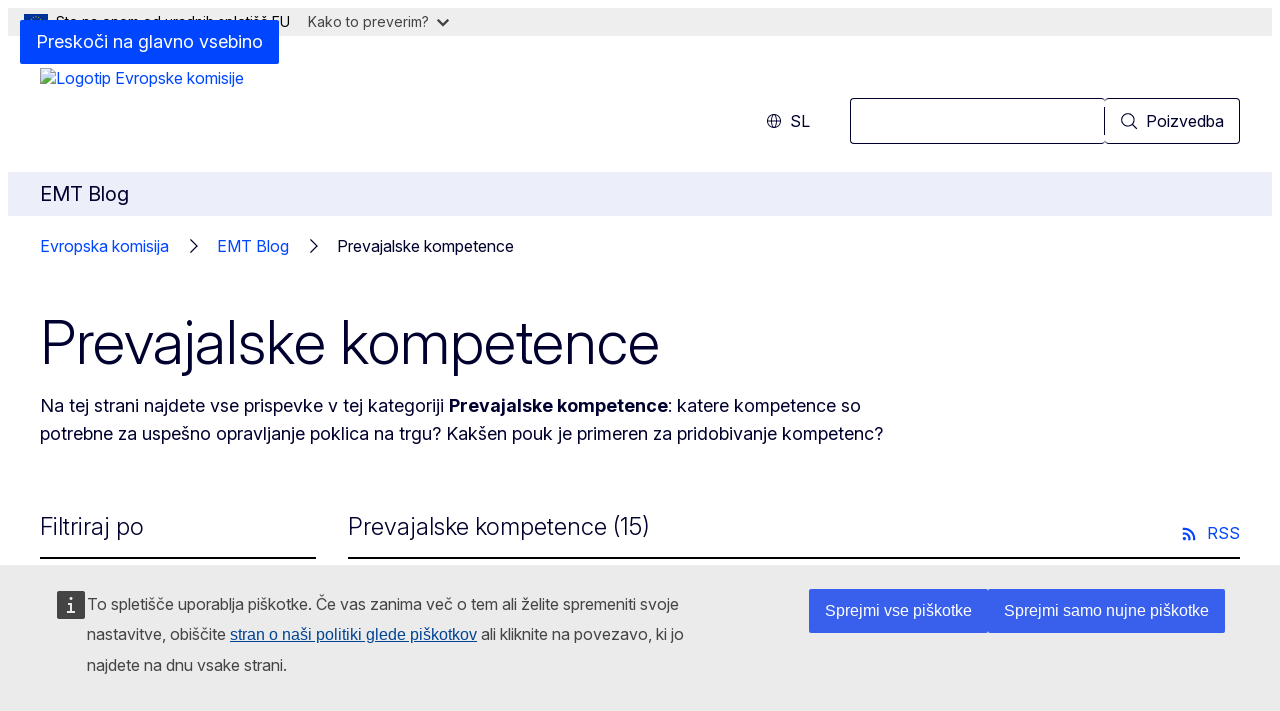

--- FILE ---
content_type: text/html; charset=UTF-8
request_url: https://european-masters-translation-blog.ec.europa.eu/translation-competences_sl
body_size: 18609
content:
<!DOCTYPE html>
<html lang="sl" dir="ltr" prefix="og: https://ogp.me/ns#">
  <head>
    <meta charset="utf-8" />
<meta name="description" content="Kategorija EMT: Prevajalske kompetence" />
<link rel="canonical" href="https://european-masters-translation-blog.ec.europa.eu/translation-competences_sl" />
<meta property="og:determiner" content="auto" />
<meta property="og:site_name" content="EMT Blog" />
<meta property="og:type" content="website" />
<meta property="og:url" content="https://european-masters-translation-blog.ec.europa.eu/translation-competences_sl" />
<meta property="og:title" content="Prevajalske kompetence" />
<meta property="og:description" content="Kategorija EMT: Prevajalske kompetence" />
<meta property="og:image" content="https://european-masters-translation-blog.ec.europa.eu/profiles/contrib/ewcms/modules/ewcms_seo/assets/images/ec-socialmedia-fallback.png" />
<meta property="og:image:alt" content="EMT Blog" />
<meta name="twitter:card" content="summary_large_image" />
<meta name="twitter:description" content="Kategorija EMT: Prevajalske kompetence" />
<meta name="twitter:title" content="Prevajalske kompetence" />
<meta name="twitter:image" content="https://european-masters-translation-blog.ec.europa.eu/profiles/contrib/ewcms/modules/ewcms_seo/assets/images/ec-socialmedia-fallback.png" />
<meta name="twitter:image:alt" content="EMT Blog" />
<meta http-equiv="X-UA-Compatible" content="IE=edge,chrome=1" />
<meta name="Generator" content="Drupal 10 (https://www.drupal.org)" />
<meta name="MobileOptimized" content="width" />
<meta name="HandheldFriendly" content="true" />
<meta name="viewport" content="width=device-width, initial-scale=1.0" />
<script type="application/json">{"service":"preview","position":"before"}</script>
<script type="application/ld+json">{
    "@context": "https:\/\/schema.org",
    "@type": "BreadcrumbList",
    "itemListElement": [
        {
            "@type": "ListItem",
            "position": 1,
            "item": {
                "@id": "https:\/\/ec.europa.eu\/info\/index_sl",
                "name": "Evropska komisija"
            }
        },
        {
            "@type": "ListItem",
            "position": 2,
            "item": {
                "@id": "https:\/\/knowledge-centre-translation-interpretation.ec.europa.eu\/en\/content\/emt-blog-latest-news-translation-training",
                "name": "EMT Blog"
            }
        },
        {
            "@type": "ListItem",
            "position": 3,
            "item": {
                "@id": "https:\/\/european-masters-translation-blog.ec.europa.eu\/translation-competences_sl",
                "name": "Prevajalske kompetence"
            }
        }
    ]
}</script>
<link rel="icon" href="/themes/contrib/oe_theme/images/favicons/ec/favicon.ico" type="image/vnd.microsoft.icon" />
<link rel="alternate" hreflang="bg" href="https://european-masters-translation-blog.ec.europa.eu/translation-competences_bg" />
<link rel="alternate" hreflang="es" href="https://european-masters-translation-blog.ec.europa.eu/translation-competences_es" />
<link rel="alternate" hreflang="cs" href="https://european-masters-translation-blog.ec.europa.eu/translation-competences_cs" />
<link rel="alternate" hreflang="de" href="https://european-masters-translation-blog.ec.europa.eu/translation-competences_de" />
<link rel="alternate" hreflang="el" href="https://european-masters-translation-blog.ec.europa.eu/translation-competences_el" />
<link rel="alternate" hreflang="en" href="https://european-masters-translation-blog.ec.europa.eu/translation-competences_en" />
<link rel="alternate" hreflang="fr" href="https://european-masters-translation-blog.ec.europa.eu/translation-competences_fr" />
<link rel="alternate" hreflang="it" href="https://european-masters-translation-blog.ec.europa.eu/translation-competences_it" />
<link rel="alternate" hreflang="lv" href="https://european-masters-translation-blog.ec.europa.eu/translation-competences_lv" />
<link rel="alternate" hreflang="lt" href="https://european-masters-translation-blog.ec.europa.eu/translation-competences_lt" />
<link rel="alternate" hreflang="nl" href="https://european-masters-translation-blog.ec.europa.eu/translation-competences_nl" />
<link rel="alternate" hreflang="pl" href="https://european-masters-translation-blog.ec.europa.eu/translation-competences_pl" />
<link rel="alternate" hreflang="pt-pt" href="https://european-masters-translation-blog.ec.europa.eu/translation-competences_pt" />
<link rel="alternate" hreflang="ro" href="https://european-masters-translation-blog.ec.europa.eu/translation-competences_ro" />
<link rel="alternate" hreflang="sk" href="https://european-masters-translation-blog.ec.europa.eu/translation-competences_sk" />
<link rel="alternate" hreflang="sl" href="https://european-masters-translation-blog.ec.europa.eu/translation-competences_sl" />
<link rel="alternate" hreflang="fi" href="https://european-masters-translation-blog.ec.europa.eu/translation-competences_fi" />
<link rel="alternate" hreflang="sv" href="https://european-masters-translation-blog.ec.europa.eu/translation-competences_sv" />
<link rel="icon" href="/themes/contrib/oe_theme/images/favicons/ec/favicon.svg" type="image/svg+xml" />
<link rel="apple-touch-icon" href="/themes/contrib/oe_theme/images/favicons/ec/favicon.png" />

    <title>Prevajalske kompetence - EMT Blog - Evropska komisija</title>
    <link rel="stylesheet" media="all" href="/sites/default/files/css/css_qlqsS_2ZoLKh-0hZothLBTdDCuSqlDCFahXbZlyOu2E.css?delta=0&amp;language=sl&amp;theme=ewcms_theme&amp;include=eJxFyUEKwCAMBMAPCXlSUFkwYIyYheLvS0-9zGXwdE_BpzJi0nYJKAcc0sN3LCzqtHbquYr-7z62WPIm4dJq4gWS5B4w" />
<link rel="stylesheet" media="all" href="/sites/default/files/css/css_RZQk7nwCICPcspT75OGFMJUB9pGWjPIzPJxQdgVjk8g.css?delta=1&amp;language=sl&amp;theme=ewcms_theme&amp;include=eJxFyUEKwCAMBMAPCXlSUFkwYIyYheLvS0-9zGXwdE_BpzJi0nYJKAcc0sN3LCzqtHbquYr-7z62WPIm4dJq4gWS5B4w" />
<link rel="stylesheet" media="print" href="/sites/default/files/css/css_xlOqQELjPYilPQ_AVY75f6xCNSqZ3o1uRrEJQFynXgA.css?delta=2&amp;language=sl&amp;theme=ewcms_theme&amp;include=eJxFyUEKwCAMBMAPCXlSUFkwYIyYheLvS0-9zGXwdE_BpzJi0nYJKAcc0sN3LCzqtHbquYr-7z62WPIm4dJq4gWS5B4w" />
<link rel="stylesheet" media="all" href="/sites/default/files/css/css_hfpmKdvZIT56xfcBp-PL9_g9zB_Ba4FN_dJggNlpO8M.css?delta=3&amp;language=sl&amp;theme=ewcms_theme&amp;include=eJxFyUEKwCAMBMAPCXlSUFkwYIyYheLvS0-9zGXwdE_BpzJi0nYJKAcc0sN3LCzqtHbquYr-7z62WPIm4dJq4gWS5B4w" />
<link rel="stylesheet" media="print" href="/sites/default/files/css/css_Zw35VKNaha-7Ly6H84Au5mqvZ9MPuR6HAr0wKogEIWw.css?delta=4&amp;language=sl&amp;theme=ewcms_theme&amp;include=eJxFyUEKwCAMBMAPCXlSUFkwYIyYheLvS0-9zGXwdE_BpzJi0nYJKAcc0sN3LCzqtHbquYr-7z62WPIm4dJq4gWS5B4w" />
<link rel="stylesheet" media="all" href="/sites/default/files/css/css_UkcYgQhOAG1pFij8ZQXF7n2ddYRiAhndlFimVo0QXVc.css?delta=5&amp;language=sl&amp;theme=ewcms_theme&amp;include=eJxFyUEKwCAMBMAPCXlSUFkwYIyYheLvS0-9zGXwdE_BpzJi0nYJKAcc0sN3LCzqtHbquYr-7z62WPIm4dJq4gWS5B4w" />
<link rel="stylesheet" media="print" href="/sites/default/files/css/css_KUL-gEjewFcmu9xuTCLGQIDnMiEwgTLHoOFwoZSWfCE.css?delta=6&amp;language=sl&amp;theme=ewcms_theme&amp;include=eJxFyUEKwCAMBMAPCXlSUFkwYIyYheLvS0-9zGXwdE_BpzJi0nYJKAcc0sN3LCzqtHbquYr-7z62WPIm4dJq4gWS5B4w" />

    
  </head>
  <body class="language-sl ecl-typography path-node page-node-type-oe-list-page">
          <a
  href="#main-content"
  class="ecl-link ecl-link--primary ecl-skip-link"
   id="skip-id"
>Preskoči na glavno vsebino</a>

        <div id="cck_here"></div>    <script type="application/json">{"utility":"globan","theme":"light","logo":true,"link":true,"mode":false}</script>

      <div class="dialog-off-canvas-main-canvas" data-off-canvas-main-canvas>
          <header
  class="ecl-site-header ecl-site-header-with-logo-l "
  data-ecl-auto-init="SiteHeader"
>
  
    <div class="ecl-site-header__header">
        <div class="ecl-site-header__inner">
      <div class="ecl-site-header__background">
        <div class="ecl-site-header__header">
          <div class="ecl-site-header__container ecl-container">
            <div class="ecl-site-header__top" data-ecl-site-header-top>
                    <a
    class="ecl-link ecl-link--standalone ecl-site-header__logo-link"
    href="https://commission.europa.eu/index_sl"
    aria-label="Domača stran - Evropska komisija"
    data-aria-label-en="Home - European Commission"
  >
                                <picture
  class="ecl-picture ecl-site-header__picture"
   title="Evropska&#x20;komisija"
><source 
                  srcset="/themes/contrib/oe_theme/dist/ec/images/logo/positive/logo-ec--sl.svg"
                          media="(min-width: 996px)"
                      ><img 
          class="ecl-site-header__logo-image ecl-site-header__logo-image--l"
              src="/themes/contrib/oe_theme/dist/ec/images/logo/logo-ec--mute.svg"
              alt="Logotip Evropske komisije"
          ></picture>  </a>


              <div class="ecl-site-header__action">
                  <div class="ecl-site-header__language"><a
    class="ecl-button ecl-button--tertiary ecl-site-header__language-selector"
    href="https://european-masters-translation-blog.ec.europa.eu/translation-competences_sl"
    data-ecl-language-selector
    role="button"
    aria-label="Change language, current language is slovenščina - sl"
      aria-controls="language-list-overlay"
    ><span class="ecl-site-header__language-icon"><span 
  class="wt-icon--global ecl-icon ecl-icon--s ecl-site-header__icon ecl-icon--global"
   title="sl" role="img"></span></span>sl</a><div class="ecl-site-header__language-container" id="language-list-overlay" hidden data-ecl-language-list-overlay aria-labelledby="ecl-site-header__language-title" role="dialog"><div class="ecl-site-header__language-header"><div
        class="ecl-site-header__language-title"
        id="ecl-site-header__language-title"
      >Select your language</div><button
  class="ecl-button ecl-button--tertiary ecl-site-header__language-close ecl-button--icon-only"
  type="submit"
   data-ecl-language-list-close
><span class="ecl-button__container"><span class="ecl-button__label" data-ecl-label="true">Zapri</span><span 
  class="wt-icon--close ecl-icon ecl-icon--m ecl-button__icon ecl-icon--close"
   data-ecl-icon></span></span></button></div><div
      class="ecl-site-header__language-content"
      data-ecl-language-list-content
    ><div class="ecl-site-header__language-category" data-ecl-language-list-eu><ul class="ecl-site-header__language-list" translate="no"><li class="ecl-site-header__language-item"><a
  href="https://european-masters-translation-blog.ec.europa.eu/translation-competences_bg"
  class="ecl-link ecl-link--standalone ecl-link--no-visited ecl-site-header__language-link"
   hreflang="bg"
><span class="ecl-site-header__language-link-code">bg</span><span class="ecl-site-header__language-link-label" lang="bg">български</span></a></li><li class="ecl-site-header__language-item"><a
  href="https://european-masters-translation-blog.ec.europa.eu/translation-competences_es"
  class="ecl-link ecl-link--standalone ecl-link--no-visited ecl-site-header__language-link"
   hreflang="es"
><span class="ecl-site-header__language-link-code">es</span><span class="ecl-site-header__language-link-label" lang="es">español</span></a></li><li class="ecl-site-header__language-item"><a
  href="https://european-masters-translation-blog.ec.europa.eu/translation-competences_cs"
  class="ecl-link ecl-link--standalone ecl-link--no-visited ecl-site-header__language-link"
   hreflang="cs"
><span class="ecl-site-header__language-link-code">cs</span><span class="ecl-site-header__language-link-label" lang="cs">čeština</span></a></li><li class="ecl-site-header__language-item"><a
  href="https://european-masters-translation-blog.ec.europa.eu/translation-competences_da"
  class="ecl-link ecl-link--standalone ecl-link--no-visited ecl-site-header__language-link"
   hreflang="da"
><span class="ecl-site-header__language-link-code">da</span><span class="ecl-site-header__language-link-label" lang="da">dansk</span></a></li><li class="ecl-site-header__language-item"><a
  href="https://european-masters-translation-blog.ec.europa.eu/translation-competences_de"
  class="ecl-link ecl-link--standalone ecl-link--no-visited ecl-site-header__language-link"
   hreflang="de"
><span class="ecl-site-header__language-link-code">de</span><span class="ecl-site-header__language-link-label" lang="de">Deutsch</span></a></li><li class="ecl-site-header__language-item"><a
  href="https://european-masters-translation-blog.ec.europa.eu/translation-competences_et"
  class="ecl-link ecl-link--standalone ecl-link--no-visited ecl-site-header__language-link"
   hreflang="et"
><span class="ecl-site-header__language-link-code">et</span><span class="ecl-site-header__language-link-label" lang="et">eesti</span></a></li><li class="ecl-site-header__language-item"><a
  href="https://european-masters-translation-blog.ec.europa.eu/translation-competences_el"
  class="ecl-link ecl-link--standalone ecl-link--no-visited ecl-site-header__language-link"
   hreflang="el"
><span class="ecl-site-header__language-link-code">el</span><span class="ecl-site-header__language-link-label" lang="el">ελληνικά</span></a></li><li class="ecl-site-header__language-item"><a
  href="https://european-masters-translation-blog.ec.europa.eu/translation-competences_en"
  class="ecl-link ecl-link--standalone ecl-link--no-visited ecl-site-header__language-link"
   hreflang="en"
><span class="ecl-site-header__language-link-code">en</span><span class="ecl-site-header__language-link-label" lang="en">English</span></a></li><li class="ecl-site-header__language-item"><a
  href="https://european-masters-translation-blog.ec.europa.eu/translation-competences_fr"
  class="ecl-link ecl-link--standalone ecl-link--no-visited ecl-site-header__language-link"
   hreflang="fr"
><span class="ecl-site-header__language-link-code">fr</span><span class="ecl-site-header__language-link-label" lang="fr">français</span></a></li><li class="ecl-site-header__language-item"><a
  href="https://european-masters-translation-blog.ec.europa.eu/translation-competences_ga"
  class="ecl-link ecl-link--standalone ecl-link--no-visited ecl-site-header__language-link"
   hreflang="ga"
><span class="ecl-site-header__language-link-code">ga</span><span class="ecl-site-header__language-link-label" lang="ga">Gaeilge</span></a></li><li class="ecl-site-header__language-item"><a
  href="https://european-masters-translation-blog.ec.europa.eu/translation-competences_hr"
  class="ecl-link ecl-link--standalone ecl-link--no-visited ecl-site-header__language-link"
   hreflang="hr"
><span class="ecl-site-header__language-link-code">hr</span><span class="ecl-site-header__language-link-label" lang="hr">hrvatski</span></a></li><li class="ecl-site-header__language-item"><a
  href="https://european-masters-translation-blog.ec.europa.eu/translation-competences_it"
  class="ecl-link ecl-link--standalone ecl-link--no-visited ecl-site-header__language-link"
   hreflang="it"
><span class="ecl-site-header__language-link-code">it</span><span class="ecl-site-header__language-link-label" lang="it">italiano</span></a></li><li class="ecl-site-header__language-item"><a
  href="https://european-masters-translation-blog.ec.europa.eu/translation-competences_lv"
  class="ecl-link ecl-link--standalone ecl-link--no-visited ecl-site-header__language-link"
   hreflang="lv"
><span class="ecl-site-header__language-link-code">lv</span><span class="ecl-site-header__language-link-label" lang="lv">latviešu</span></a></li><li class="ecl-site-header__language-item"><a
  href="https://european-masters-translation-blog.ec.europa.eu/translation-competences_lt"
  class="ecl-link ecl-link--standalone ecl-link--no-visited ecl-site-header__language-link"
   hreflang="lt"
><span class="ecl-site-header__language-link-code">lt</span><span class="ecl-site-header__language-link-label" lang="lt">lietuvių</span></a></li><li class="ecl-site-header__language-item"><a
  href="https://european-masters-translation-blog.ec.europa.eu/translation-competences_hu"
  class="ecl-link ecl-link--standalone ecl-link--no-visited ecl-site-header__language-link"
   hreflang="hu"
><span class="ecl-site-header__language-link-code">hu</span><span class="ecl-site-header__language-link-label" lang="hu">magyar</span></a></li><li class="ecl-site-header__language-item"><a
  href="https://european-masters-translation-blog.ec.europa.eu/translation-competences_mt"
  class="ecl-link ecl-link--standalone ecl-link--no-visited ecl-site-header__language-link"
   hreflang="mt"
><span class="ecl-site-header__language-link-code">mt</span><span class="ecl-site-header__language-link-label" lang="mt">Malti</span></a></li><li class="ecl-site-header__language-item"><a
  href="https://european-masters-translation-blog.ec.europa.eu/translation-competences_nl"
  class="ecl-link ecl-link--standalone ecl-link--no-visited ecl-site-header__language-link"
   hreflang="nl"
><span class="ecl-site-header__language-link-code">nl</span><span class="ecl-site-header__language-link-label" lang="nl">Nederlands</span></a></li><li class="ecl-site-header__language-item"><a
  href="https://european-masters-translation-blog.ec.europa.eu/translation-competences_pl"
  class="ecl-link ecl-link--standalone ecl-link--no-visited ecl-site-header__language-link"
   hreflang="pl"
><span class="ecl-site-header__language-link-code">pl</span><span class="ecl-site-header__language-link-label" lang="pl">polski</span></a></li><li class="ecl-site-header__language-item"><a
  href="https://european-masters-translation-blog.ec.europa.eu/translation-competences_pt"
  class="ecl-link ecl-link--standalone ecl-link--no-visited ecl-site-header__language-link"
   hreflang="pt"
><span class="ecl-site-header__language-link-code">pt</span><span class="ecl-site-header__language-link-label" lang="pt">português</span></a></li><li class="ecl-site-header__language-item"><a
  href="https://european-masters-translation-blog.ec.europa.eu/translation-competences_ro"
  class="ecl-link ecl-link--standalone ecl-link--no-visited ecl-site-header__language-link"
   hreflang="ro"
><span class="ecl-site-header__language-link-code">ro</span><span class="ecl-site-header__language-link-label" lang="ro">română</span></a></li><li class="ecl-site-header__language-item"><a
  href="https://european-masters-translation-blog.ec.europa.eu/translation-competences_sk"
  class="ecl-link ecl-link--standalone ecl-link--no-visited ecl-site-header__language-link"
   hreflang="sk"
><span class="ecl-site-header__language-link-code">sk</span><span class="ecl-site-header__language-link-label" lang="sk">slovenčina</span></a></li><li class="ecl-site-header__language-item"><a
  href="https://european-masters-translation-blog.ec.europa.eu/translation-competences_sl"
  class="ecl-link ecl-link--standalone ecl-link--no-visited ecl-site-header__language-link ecl-site-header__language-link--active"
   hreflang="sl"
><span class="ecl-site-header__language-link-code">sl</span><span class="ecl-site-header__language-link-label" lang="sl">slovenščina</span></a></li><li class="ecl-site-header__language-item"><a
  href="https://european-masters-translation-blog.ec.europa.eu/translation-competences_fi"
  class="ecl-link ecl-link--standalone ecl-link--no-visited ecl-site-header__language-link"
   hreflang="fi"
><span class="ecl-site-header__language-link-code">fi</span><span class="ecl-site-header__language-link-label" lang="fi">suomi</span></a></li><li class="ecl-site-header__language-item"><a
  href="https://european-masters-translation-blog.ec.europa.eu/translation-competences_sv"
  class="ecl-link ecl-link--standalone ecl-link--no-visited ecl-site-header__language-link"
   hreflang="sv"
><span class="ecl-site-header__language-link-code">sv</span><span class="ecl-site-header__language-link-label" lang="sv">svenska</span></a></li></ul></div></div></div></div>
<div class="ecl-site-header__search-container" role="search">
  <a
    class="ecl-button ecl-button--tertiary ecl-site-header__search-toggle"
    href=""
    data-ecl-search-toggle="true"
    aria-controls=""
    aria-expanded="false"
  ><span 
  class="wt-icon--search ecl-icon ecl-icon--s ecl-site-header__icon ecl-icon--search"
   role="img"></span></a>
  <script type="application/json">{"service":"search","version":"2.0","form":".ecl-search-form","filters":{"scope":{"sites":[{"selected":true,"name":"EMT Blog","id":["comm-ewcms-eu-masters-blog"]}]}}}</script>
<form
  class="ecl-search-form ecl-site-header__search"
  role="search"
   class="oe-search-search-form" data-drupal-selector="oe-search-search-form" action="/translation-competences_sl" method="post" id="oe-search-search-form" accept-charset="UTF-8" data-ecl-search-form
><div class="ecl-form-group"><label
                  for="edit-keys"
            id="edit-keys-label"
          class="ecl-form-label ecl-search-form__label"
    >Poizvedba</label><input
      id="edit-keys"
      class="ecl-text-input ecl-text-input--m ecl-search-form__text-input form-search ecl-search-form__text-input"
      name="keys"
        type="search"
            
  ></div><button
  class="ecl-button ecl-button--ghost ecl-search-form__button ecl-search-form__button"
  type="submit"
  
><span class="ecl-button__container"><span 
  class="wt-icon--search ecl-icon ecl-icon--xs ecl-button__icon ecl-icon--search"
   data-ecl-icon></span><span class="ecl-button__label" data-ecl-label="true">Poizvedba</span></span></button><input autocomplete="off" data-drupal-selector="form-rrwxydrrygy0onhkctvhabjhcgly4tzzisr1hmvvl8g" type="hidden" name="form_build_id" value="form-rRwXYdRRYGy0OnHKCTvhaBjHcgly4TzzIsr1Hmvvl8g" /><input data-drupal-selector="edit-oe-search-search-form" type="hidden" name="form_id" value="oe_search_search_form" /></form>
  
</div>


              </div>
            </div>
          </div>
        </div>
      </div>
    </div>
  
  </div>
      <div>
    <div id="block-machinetranslation">
  
    
      <div class="ecl-lang-select-page ecl-u-pv-m ecl-u-d-none" id="etrans-block">
  <div class="ecl-container">
    <div class="webtools-etrans--wrapper">
      <div id="webtools-etrans"></div>
      <div class="webtools-etrans--message">
        <div
  class="ecl-notification ecl-notification--info"
  data-ecl-notification
  role="alert"
  data-ecl-auto-init="Notification"
><span 
  class="wt-icon--information ecl-icon ecl-icon--m ecl-notification__icon ecl-icon--information"
  ></span><div class="ecl-notification__content"><button
  class="ecl-button ecl-button--tertiary ecl-notification__close ecl-button--icon-only"
  type="button"
   data-ecl-notification-close
><span class="ecl-button__container"><span class="ecl-button__label" data-ecl-label="true">&nbsp;</span><span 
  class="wt-icon--close ecl-icon ecl-icon--m ecl-button__icon ecl-icon--close"
   data-ecl-icon></span></span></button><div class="ecl-notification__description">&nbsp;</div></div></div>      </div>
    </div>
  </div>
</div>
<div class="ecl-lang-select-page ecl-u-pv-m ecl-u-d-none" id="no-etrans-block">
  <div class="ecl-container">
    <div class="webtools-etrans--wrapper">
      <div id="webtools-etrans"></div>
      <div class="webtools-etrans--message">
        <div
  class="ecl-notification ecl-notification--warning"
  data-ecl-notification
  role="alert"
  data-ecl-auto-init="Notification"
><span 
  class="wt-icon--information ecl-icon ecl-icon--m ecl-notification__icon ecl-icon--information"
  ></span><div class="ecl-notification__content"><button
  class="ecl-button ecl-button--tertiary ecl-notification__close ecl-button--icon-only"
  type="button"
   data-ecl-notification-close
><span class="ecl-button__container"><span class="ecl-button__label" data-ecl-label="true">&nbsp;</span><span 
  class="wt-icon--close ecl-icon ecl-icon--m ecl-button__icon ecl-icon--close"
   data-ecl-icon></span></span></button><div class="ecl-notification__description">&nbsp;</div></div></div>      </div>
    </div>
  </div>
</div>

  </div>

  </div>

  
          <div class="ecl-site-header__banner">
      <div class="ecl-container">
                  <div class="ecl-site-header__site-name">EMT Blog</div>
                      </div>
    </div>
    

</header>

            <div class="ecl-u-mb-2xl" id="block-ewcms-theme-page-header">
  
    
      
            
  

<div
  class="ecl-page-header"
  
><div class="ecl-container"><nav
  class="ecl-breadcrumb ecl-page-header__breadcrumb"
   aria-label="Ste&#x20;tukaj&#x3A;" aria-label="" data-ecl-breadcrumb="true"
><ol class="ecl-breadcrumb__container"><li class="ecl-breadcrumb__segment" data-ecl-breadcrumb-item="static"><a
  href="https://ec.europa.eu/info/index_sl"
  class="ecl-link ecl-link--standalone ecl-link--no-visited ecl-breadcrumb__link"
  
>Evropska komisija</a><span 
  class="wt-icon--corner-arrow ecl-icon ecl-icon--fluid ecl-breadcrumb__icon ecl-icon--corner-arrow"
   role="presentation"></span></li><li class="ecl-breadcrumb__segment" data-ecl-breadcrumb-item="static"><a
  href="https://knowledge-centre-translation-interpretation.ec.europa.eu/en/content/emt-blog-latest-news-translation-training"
  class="ecl-link ecl-link--standalone ecl-link--no-visited ecl-breadcrumb__link"
  
>EMT Blog</a><span 
  class="wt-icon--corner-arrow ecl-icon ecl-icon--fluid ecl-breadcrumb__icon ecl-icon--corner-arrow"
   role="presentation"></span></li><li class="ecl-breadcrumb__segment ecl-breadcrumb__current-page" data-ecl-breadcrumb-item="static" aria-current="page"><span>Prevajalske kompetence</span></li></ol></nav><div class="ecl-page-header__info"><h1 class="ecl-page-header__title"><span>Prevajalske kompetence</span></h1></div><div class="ecl-page-header__description-container"><p class="ecl-page-header__description">Na tej strani najdete vse prispevke v tej kategoriji&nbsp;<strong>Prevajalske kompetence</strong>: katere kompetence so potrebne za uspešno opravljanje poklica na trgu? Kakšen pouk je primeren za pridobivanje kompetenc?&nbsp;&nbsp;
</p></div></div></div>
  </div>


  

  <main class="ecl-u-pb-xl" id="main-content" data-inpage-navigation-source-area="h2.ecl-u-type-heading-2, div.ecl-featured-item__heading">
    <div class="ecl-container">
      <div class="ecl-row">
        <div class="ecl-col-s-12 ewcms-top-sidebar">
            <div>
    <div data-drupal-messages-fallback class="hidden"></div>
  </div>

        </div>
      </div>
      <div class="ecl-row">
        <div class="ecl-col-s-12">
                      <div id="block-ewcms-theme-main-page-content" data-inpage-navigation-source-area="h2, div.ecl-featured-item__heading" class="ecl-u-mb-l">
  
    
      
<article dir="ltr">

  
    

  <div>
    

        
    

        
    <div class="ecl-row">
              <div class="ecl-col-s-12 ecl-col-m-3">
                      <div id="oe-list-page-filters-anchor"></div>
            <div class="ecl-u-border-bottom ecl-u-border-width-2">
              <h4 class="ecl-u-type-heading-4 ecl-u-mb-s">Filtriraj po</h4>
            </div>
            <form class="oe-list-pages-facets-form ecl-form" data-drupal-selector="oe-list-pages-facets-form" action="/translation-competences_sl" method="post" id="oe-list-pages-facets-form" accept-charset="UTF-8"><div data-drupal-facet-id="oe_news_title" class="facet-empty facet-hidden js-form-wrapper form-wrapper ecl-form-group" data-drupal-selector="edit-0" id="edit-0"><div class="js-form-item form-item js-form-type-textfield form-item-oe-news-title js-form-item-oe-news-title ecl-form-group ecl-form-group--text-input ecl-u-mv-m">
      <label for="edit-oe-news-title--2" class="ecl-form-label">Ključne besede</label>
        <input data-drupal-selector="edit-oe-news-title" type="text" id="edit-oe-news-title--2" name="oe_news_title" value="" size="60" maxlength="128" class="form-text ecl-text-input ecl-u-mt-none" />

        </div>
</div>
<div class="js-form-item form-item js-form-type-select form-item-oe-news-types js-form-item-oe-news-types ecl-form-group ecl-form-group--select ecl-u-mv-m">
        
              


          
<div class="ecl-form-group form-select form-select" data-drupal-selector="edit-oe-news-types"><label
                  for="edit-oe-news-types--2"
            id="edit-oe-news-types--2-label"
          class="ecl-form-label"
    >Vrsta novice</label><div class="ecl-select__container ecl-select__container--m"
    ><select
    class="ecl-select"
      id="edit-oe-news-types--2"
        name="oe_news_types[]"
         data-ecl-auto-init="Select" multiple data-ecl-auto-init="Select" data-ecl-select-multiple data-ecl-select-default="Izberi" data-ecl-select-clear-all="Izbri&#x0161;i&#x20;vse" data-ecl-select-close="Zapri" data-ecl-select-all="Izberi&#x20;vse" data-ecl-select-search="Filtriraj&#x20;rezultate" data-ecl-select-no-results=""
  ><option
          value="http://publications.europa.eu/resource/authority/resource-type/ARTICLE_NEWS"
                        >Novice</option></select><div class="ecl-select__icon"><button
  class="ecl-button ecl-button--ghost ecl-button--icon-only"
  type="button"
   tabindex="-1"
><span class="ecl-button__container"><span class="ecl-button__label" data-ecl-label="true">Toggle dropdown</span><span 
  class="wt-icon--corner-arrow ecl-icon ecl-icon--xs ecl-icon--rotate-180 ecl-button__icon ecl-icon--corner-arrow"
   data-ecl-icon></span></span></button></div></div></div>
        </div>
<div class="js-form-item form-item js-form-type-select form-item-oe-news-subject js-form-item-oe-news-subject ecl-form-group ecl-form-group--select ecl-u-mv-m">
        
              


                                                                      
<div class="ecl-form-group form-select form-select" data-drupal-selector="edit-oe-news-subject"><label
                  for="edit-oe-news-subject--2"
            id="edit-oe-news-subject--2-label"
          class="ecl-form-label"
    >Zadeva</label><div class="ecl-select__container ecl-select__container--m"
    ><select
    class="ecl-select"
      id="edit-oe-news-subject--2"
        name="oe_news_subject[]"
         data-ecl-auto-init="Select" multiple data-ecl-auto-init="Select" data-ecl-select-multiple data-ecl-select-default="Izberi" data-ecl-select-clear-all="Izbri&#x0161;i&#x20;vse" data-ecl-select-close="Zapri" data-ecl-select-all="Izberi&#x20;vse" data-ecl-select-search="Filtriraj&#x20;rezultate" data-ecl-select-no-results=""
  ><option
          value="http://data.europa.eu/uxp/4478"
                        >prevajanje</option><option
          value="http://data.europa.eu/uxp/c_324b44f1"
                        >družbeni mediji</option><option
          value="http://data.europa.eu/uxp/4151"
                        >univerza</option><option
          value="http://data.europa.eu/uxp/4357"
                        >šolski sistem</option><option
          value="http://data.europa.eu/uxp/5200"
                        >strojno prevajanje</option><option
          value="http://data.europa.eu/uxp/1482"
                        >tolmačenje</option><option
          value="http://data.europa.eu/uxp/3030"
                        >umetna inteligenca</option></select><div class="ecl-select__icon"><button
  class="ecl-button ecl-button--ghost ecl-button--icon-only"
  type="button"
   tabindex="-1"
><span class="ecl-button__container"><span class="ecl-button__label" data-ecl-label="true">Toggle dropdown</span><span 
  class="wt-icon--corner-arrow ecl-icon ecl-icon--xs ecl-icon--rotate-180 ecl-button__icon ecl-icon--corner-arrow"
   data-ecl-icon></span></span></button></div></div></div>
        </div>
<input autocomplete="off" data-drupal-selector="form-cggzhzjj97bce7cpydwo47-qua5j6-0ehlwde5mablm" type="hidden" name="form_build_id" value="form-cGGZHzJj97Bce7CpyDWo47_qua5j6-0EhlWdE5maBlM" />
<input data-drupal-selector="edit-oe-list-pages-facets-form" type="hidden" name="form_id" value="oe_list_pages_facets_form" />
<div data-drupal-selector="edit-actions" class="form-actions js-form-wrapper form-wrapper ecl-form-group" id="edit-actions">          
<button
  class="ecl-button ecl-button--primary button js-form-submit form-submit"
  type="submit"
   data-drupal-selector="edit-submit" type="submit" id="edit-submit" name="op" value="Poizvedba"
>Poizvedba</button>          
<button
  class="ecl-button ecl-button--secondary button button--secondary js-form-submit form-submit"
  type="submit"
   data-drupal-selector="edit-reset" type="submit" id="edit-reset" name="op" value="Po&#x010D;isti&#x20;filtre"
>Počisti filtre</button></div>
</form>

                            </div>
            <div class="ecl-col-s-12 ecl-col-m-9">
        <div class="ecl-u-border-bottom ecl-u-border-width-2 ecl-u-d-flex ecl-u-justify-content-between ecl-u-align-items-end">
          <h4 class="ecl-u-type-heading-4 ecl-u-mb-s">
            <span>Prevajalske kompetence</span>

            <span> (15)</span>
          </h4>
            <a
  href="/node/62/rss_sl"
  class="ecl-link ecl-link--standalone ecl-link--icon ecl-u-mb-s"
  
><span 
  class="wt-icon--rss ecl-icon ecl-icon--s ecl-link__icon ecl-icon--rss"
  ></span><span 
      class="ecl-link__label">RSS</span></a>
        </div>
        <div class="ecl-u-type-heading-5 ecl-u-type-color-neutral-dark-900 ecl-u-mt-m ecl-u-mv-m">
      <div>
              <div>Prikazani rezultati 1 do 15</div>
          </div>
  </div>
        <div class="ecl-u-mb-l">
          
      <div>
              <div></div>
          </div>
  
        </div>

        
      <div>
              <div><div class="ecl-content-item-block"><div class="ecl-row"><div class="ecl-content-item-block__item contextual-region ecl-u-mb-l ecl-col-12 "><article
  class="ecl-content-item"
   lang="en"
><picture
  class="ecl-picture ecl-picture--zoom ecl-content-item__picture ecl-content-item__picture--large ecl-content-item__picture--left"
   data-ecl-picture-link
><img 
          class="ecl-content-item__image"
              src="https://european-masters-translation-blog.ec.europa.eu/sites/default/files/styles/oe_theme_ratio_3_2_medium/public/2025-05/social-media.jpg?h=5558b41b&amp;itok=rrilAwhm"
              alt="Icons of all the social media platforms on a background with cell phones and tablets"
          ></picture><div
  class="ecl-content-block ecl-content-item__content-block"
  
  data-ecl-auto-init="ContentBlock"
  data-ecl-content-block
><ul class="ecl-content-block__primary-meta-container"><li class="ecl-content-block__primary-meta-item">News article</li><li class="ecl-content-block__primary-meta-item"><time datetime="2025-05-13T12:00:00Z">13. maj 2025</time></li></ul><div class="ecl-content-block__title" data-ecl-title-link><a
  href="/articles-emt-blog/bye-bye-x-hello-discord-social-media-use-translation-community-2025-05-13_en?prefLang=sl"
  class="ecl-link ecl-link--standalone"
  
>Bye-bye X, Hello Discord: Social Media Use in the Translation Community</a></div><div class="ecl-content-block__description"><p>By Pr Rudy Loock, Université de Lille (France), Traduction spécialisée multilingue (TSM) master’s programme</p></div><ul class="ecl-content-block__secondary-meta-container"><li class="ecl-content-block__secondary-meta-item"><span 
  class="wt-icon--clock ecl-icon ecl-icon--s ecl-content-block__secondary-meta-icon ecl-icon--clock"
  ></span><span class="ecl-content-block__secondary-meta-label">Predviden čas branja: 8 min</span></li></ul><div class="ecl-content-block__list-container"><dl
    class="ecl-description-list ecl-description-list--vertical ecl-content-block__list ecl-u-mb-xl"
    
  ><dt class="ecl-description-list__term">Jezik</dt><dd class="ecl-description-list__definition ecl-description-list__definition--taxonomy"><ul class="ecl-description-list__definition-list"><li class="ecl-description-list__definition-item">English</li></ul></dd><dt class="ecl-description-list__term">Kategorija EMT</dt><dd class="ecl-description-list__definition ecl-description-list__definition--taxonomy"><ul class="ecl-description-list__definition-list"><li class="ecl-description-list__definition-item">Translation competences</li></ul></dd></dl></div></div></article></div><div class="ecl-content-item-block__item contextual-region ecl-u-mb-l ecl-col-12 "><article
  class="ecl-content-item"
   lang="en"
><picture
  class="ecl-picture ecl-picture--zoom ecl-content-item__picture ecl-content-item__picture--large ecl-content-item__picture--left"
   data-ecl-picture-link
><img 
          class="ecl-content-item__image"
              src="https://european-masters-translation-blog.ec.europa.eu/sites/default/files/styles/oe_theme_ratio_3_2_medium/public/2024-05/Picture1.png?h=67409e5a&amp;itok=zPejQVGO"
              alt="Picture of the University of Grenoble Alpes with the title &#039;Olive in Provence&#039; in the foreground"
          ></picture><div
  class="ecl-content-block ecl-content-item__content-block"
  
  data-ecl-auto-init="ContentBlock"
  data-ecl-content-block
><ul class="ecl-content-block__primary-meta-container"><li class="ecl-content-block__primary-meta-item">News article</li><li class="ecl-content-block__primary-meta-item"><time datetime="2024-05-06T12:00:00Z">6. maj 2024</time></li></ul><div class="ecl-content-block__title" data-ecl-title-link><a
  href="/articles-emt-blog/interpretation-under-olive-tree-2024-05-06_en?prefLang=sl"
  class="ecl-link ecl-link--standalone"
  
>Interpretation Under the Olive Tree</a></div><div class="ecl-content-block__description"><p>By Lola-Jane Sanchez, student at the Université Grenoble Alpes, Master Langues étrangères appliquées</p></div><ul class="ecl-content-block__secondary-meta-container"><li class="ecl-content-block__secondary-meta-item"><span 
  class="wt-icon--clock ecl-icon ecl-icon--s ecl-content-block__secondary-meta-icon ecl-icon--clock"
  ></span><span class="ecl-content-block__secondary-meta-label">Predviden čas branja: 12 min</span></li></ul><div class="ecl-content-block__list-container"><dl
    class="ecl-description-list ecl-description-list--vertical ecl-content-block__list ecl-u-mb-xl"
    
  ><dt class="ecl-description-list__term">Jezik</dt><dd class="ecl-description-list__definition ecl-description-list__definition--taxonomy"><ul class="ecl-description-list__definition-list"><li class="ecl-description-list__definition-item">Dutch</li><li class="ecl-description-list__definition-item">English</li><li class="ecl-description-list__definition-item">Spanish</li></ul></dd><dt class="ecl-description-list__term">Kategorija EMT</dt><dd class="ecl-description-list__definition ecl-description-list__definition--taxonomy"><ul class="ecl-description-list__definition-list"><li class="ecl-description-list__definition-item">Translation competences</li></ul></dd></dl></div></div></article></div><div class="ecl-content-item-block__item contextual-region ecl-u-mb-l ecl-col-12 "><article
  class="ecl-content-item"
   lang="en"
><picture
  class="ecl-picture ecl-picture--zoom ecl-content-item__picture ecl-content-item__picture--large ecl-content-item__picture--left"
   data-ecl-picture-link
><img 
          class="ecl-content-item__image"
              src="https://european-masters-translation-blog.ec.europa.eu/sites/default/files/styles/oe_theme_ratio_3_2_medium/public/2024-03/Sandra%20Castell%C3%B3%20Gil_at_the_TEF.jpg?h=0667cd5f&amp;itok=CSB7mB_G"
              alt="Picture of student Sandra Castelló Gil at the Translating Europe Forum"
          ></picture><div
  class="ecl-content-block ecl-content-item__content-block"
  
  data-ecl-auto-init="ContentBlock"
  data-ecl-content-block
><ul class="ecl-content-block__primary-meta-container"><li class="ecl-content-block__primary-meta-item">News article</li><li class="ecl-content-block__primary-meta-item"><time datetime="2024-03-20T12:00:00Z">20. marec 2024</time></li></ul><div class="ecl-content-block__title" data-ecl-title-link><a
  href="/articles-emt-blog/students-experience-2023tef-2024-03-20_en?prefLang=sl"
  class="ecl-link ecl-link--standalone"
  
>A student’s experience at the #2023TEF</a></div><div class="ecl-content-block__description"><p>By Sandra Castelló Gil, student of the Master in Translation and Intercultural Mediation, University of Salamanca, Spain</p></div><ul class="ecl-content-block__secondary-meta-container"><li class="ecl-content-block__secondary-meta-item"><span 
  class="wt-icon--clock ecl-icon ecl-icon--s ecl-content-block__secondary-meta-icon ecl-icon--clock"
  ></span><span class="ecl-content-block__secondary-meta-label">Predviden čas branja: 9 min</span></li></ul><div class="ecl-content-block__list-container"><dl
    class="ecl-description-list ecl-description-list--vertical ecl-content-block__list ecl-u-mb-xl"
    
  ><dt class="ecl-description-list__term">Jezik</dt><dd class="ecl-description-list__definition ecl-description-list__definition--taxonomy"><ul class="ecl-description-list__definition-list"><li class="ecl-description-list__definition-item">English</li><li class="ecl-description-list__definition-item">Italian</li><li class="ecl-description-list__definition-item">Spanish</li></ul></dd><dt class="ecl-description-list__term">Kategorija EMT</dt><dd class="ecl-description-list__definition ecl-description-list__definition--taxonomy"><ul class="ecl-description-list__definition-list"><li class="ecl-description-list__definition-item">Professional experience/employability</li><li class="ecl-description-list__definition-item">Translation competences</li></ul></dd></dl></div></div></article></div><div class="ecl-content-item-block__item contextual-region ecl-u-mb-l ecl-col-12 "><article
  class="ecl-content-item"
   lang="fr"
><picture
  class="ecl-picture ecl-picture--zoom ecl-content-item__picture ecl-content-item__picture--large ecl-content-item__picture--left"
   data-ecl-picture-link
><img 
          class="ecl-content-item__image"
              src="https://european-masters-translation-blog.ec.europa.eu/sites/default/files/styles/oe_theme_ratio_3_2_medium/public/2024-03/Mons_diplomas_0.jpg?h=f2fcf546&amp;itok=iln6Ihgr"
              alt="Diplômes devant un poster de l&#039;université de Mons"
          ></picture><div
  class="ecl-content-block ecl-content-item__content-block"
  
  data-ecl-auto-init="ContentBlock"
  data-ecl-content-block
><ul class="ecl-content-block__primary-meta-container"><li class="ecl-content-block__primary-meta-item">Article d’actualité</li><li class="ecl-content-block__primary-meta-item"><time datetime="2024-03-12T12:00:00Z">12. marec 2024</time></li></ul><div class="ecl-content-block__title" data-ecl-title-link><a
  href="/articles-emt-blog/choisir-ses-etudes-les-etudiants-en-traduction-confiants-en-leur-avenir-2024-03-12_fr?prefLang=sl"
  class="ecl-link ecl-link--standalone"
  
>Choisir ses études : les étudiants en traduction confiants en leur avenir</a></div><div class="ecl-content-block__description"><p>Par Guillaume Deneufbourg et Daria Balandina, Université de Mons (Belgique)</p></div><ul class="ecl-content-block__secondary-meta-container"><li class="ecl-content-block__secondary-meta-item"><span 
  class="wt-icon--clock ecl-icon ecl-icon--s ecl-content-block__secondary-meta-icon ecl-icon--clock"
  ></span><span class="ecl-content-block__secondary-meta-label">Predviden čas branja: 12 min</span></li></ul><div class="ecl-content-block__list-container"><dl
    class="ecl-description-list ecl-description-list--vertical ecl-content-block__list ecl-u-mb-xl"
    
  ><dt class="ecl-description-list__term">Jezik</dt><dd class="ecl-description-list__definition ecl-description-list__definition--taxonomy"><ul class="ecl-description-list__definition-list"><li class="ecl-description-list__definition-item">anglais</li><li class="ecl-description-list__definition-item">espagnol</li><li class="ecl-description-list__definition-item">français</li><li class="ecl-description-list__definition-item">italien</li><li class="ecl-description-list__definition-item">néerlandais</li></ul></dd><dt class="ecl-description-list__term">Kategorija EMT</dt><dd class="ecl-description-list__definition ecl-description-list__definition--taxonomy"><ul class="ecl-description-list__definition-list"><li class="ecl-description-list__definition-item">Expérience professionnelle/Employabilité</li><li class="ecl-description-list__definition-item">Compétences en traduction</li></ul></dd></dl></div></div></article></div><div class="ecl-content-item-block__item contextual-region ecl-u-mb-l ecl-col-12 "><article
  class="ecl-content-item"
   lang="en"
><picture
  class="ecl-picture ecl-picture--zoom ecl-content-item__picture ecl-content-item__picture--large ecl-content-item__picture--left"
   data-ecl-picture-link
><img 
          class="ecl-content-item__image"
              src="https://european-masters-translation-blog.ec.europa.eu/sites/default/files/styles/oe_theme_ratio_3_2_medium/public/2022-12/european_union_flags_generated.jpg?h=eca34813&amp;itok=2832QbBF"
              alt="Flags of the European Union"
          ></picture><div
  class="ecl-content-block ecl-content-item__content-block"
  
  data-ecl-auto-init="ContentBlock"
  data-ecl-content-block
><ul class="ecl-content-block__primary-meta-container"><li class="ecl-content-block__primary-meta-item">News article</li><li class="ecl-content-block__primary-meta-item"><time datetime="2022-12-12T12:00:00Z">12. december 2022</time></li></ul><div class="ecl-content-block__title" data-ecl-title-link><a
  href="/articles-emt-blog/debunking-myth-ivory-towers-how-multilingual-institutions-enhance-translator-education-jagiellonian-2022-12-12_en?prefLang=sl"
  class="ecl-link ecl-link--standalone"
  
>Debunking the myth of ivory towers. How multilingual institutions enhance translator education at the Jagiellonian University in Kraków</a></div><div class="ecl-content-block__description"><p>By Krzysztof Łoboda, Jagiellonian University in Kraków</p></div><ul class="ecl-content-block__secondary-meta-container"><li class="ecl-content-block__secondary-meta-item"><span 
  class="wt-icon--clock ecl-icon ecl-icon--s ecl-content-block__secondary-meta-icon ecl-icon--clock"
  ></span><span class="ecl-content-block__secondary-meta-label">Predviden čas branja: 7 min</span></li></ul><div class="ecl-content-block__list-container"><dl
    class="ecl-description-list ecl-description-list--vertical ecl-content-block__list ecl-u-mb-xl"
    
  ><dt class="ecl-description-list__term">Jezik</dt><dd class="ecl-description-list__definition ecl-description-list__definition--taxonomy"><ul class="ecl-description-list__definition-list"><li class="ecl-description-list__definition-item">English</li><li class="ecl-description-list__definition-item">Italian</li><li class="ecl-description-list__definition-item">Spanish</li></ul></dd><dt class="ecl-description-list__term">Kategorija EMT</dt><dd class="ecl-description-list__definition ecl-description-list__definition--taxonomy"><ul class="ecl-description-list__definition-list"><li class="ecl-description-list__definition-item">Pedagogical initiatives</li><li class="ecl-description-list__definition-item">Translation competences</li></ul></dd></dl></div></div></article></div><div class="ecl-content-item-block__item contextual-region ecl-u-mb-l ecl-col-12 "><article
  class="ecl-content-item"
   lang="fr"
><picture
  class="ecl-picture ecl-picture--zoom ecl-content-item__picture ecl-content-item__picture--large ecl-content-item__picture--left"
   data-ecl-picture-link
><img 
          class="ecl-content-item__image"
              src="https://european-masters-translation-blog.ec.europa.eu/sites/default/files/styles/oe_theme_ratio_3_2_medium/public/2022-11/Traduction%20automatique%20neuronale%20et%20enseignement.png?itok=Bg8z2GmP"
              alt="Veins of a yellow dead tree leaf"
          ></picture><div
  class="ecl-content-block ecl-content-item__content-block"
  
  data-ecl-auto-init="ContentBlock"
  data-ecl-content-block
><ul class="ecl-content-block__primary-meta-container"><li class="ecl-content-block__primary-meta-item">Article d’actualité</li><li class="ecl-content-block__primary-meta-item"><time datetime="2022-11-21T12:00:00Z">21. november 2022</time></li></ul><div class="ecl-content-block__title" data-ecl-title-link><a
  href="/articles-emt-blog/traduction-automatique-neuronale-et-enseignement-quelques-pistes-de-reflexion-2022-11-21_fr?prefLang=sl"
  class="ecl-link ecl-link--standalone"
  
>Traduction automatique neuronale et enseignement : quelques pistes de réflexion</a></div><div class="ecl-content-block__description"><p>Pascaline Merten, chargée de cours, Présidente de l’École de Traduction et Interprétation de l’ULB et Sonja Janssens, Docteure, chercheuse, titulaire du cours d’Histoire et Théories de la Traduction</p></div><ul class="ecl-content-block__secondary-meta-container"><li class="ecl-content-block__secondary-meta-item"><span 
  class="wt-icon--clock ecl-icon ecl-icon--s ecl-content-block__secondary-meta-icon ecl-icon--clock"
  ></span><span class="ecl-content-block__secondary-meta-label">Predviden čas branja: 5 min</span></li></ul><div class="ecl-content-block__list-container"><dl
    class="ecl-description-list ecl-description-list--vertical ecl-content-block__list ecl-u-mb-xl"
    
  ><dt class="ecl-description-list__term">Jezik</dt><dd class="ecl-description-list__definition ecl-description-list__definition--taxonomy"><ul class="ecl-description-list__definition-list"><li class="ecl-description-list__definition-item">anglais</li><li class="ecl-description-list__definition-item">espagnol</li><li class="ecl-description-list__definition-item">français</li><li class="ecl-description-list__definition-item">italien</li><li class="ecl-description-list__definition-item">néerlandais</li></ul></dd><dt class="ecl-description-list__term">Kategorija EMT</dt><dd class="ecl-description-list__definition ecl-description-list__definition--taxonomy"><ul class="ecl-description-list__definition-list"><li class="ecl-description-list__definition-item">Initiatives pédagogiques</li><li class="ecl-description-list__definition-item">Compétences en traduction</li><li class="ecl-description-list__definition-item">Technologies de la traduction</li></ul></dd></dl></div></div></article></div><div class="ecl-content-item-block__item contextual-region ecl-u-mb-l ecl-col-12 "><article
  class="ecl-content-item"
   lang="en"
><picture
  class="ecl-picture ecl-picture--zoom ecl-content-item__picture ecl-content-item__picture--large ecl-content-item__picture--left"
   data-ecl-picture-link
><img 
          class="ecl-content-item__image"
              src="https://european-masters-translation-blog.ec.europa.eu/sites/default/files/styles/oe_theme_ratio_3_2_medium/public/2022-09/UAM_Poznan.jpg?itok=_KvYl4Vq"
              alt="Translator with a laptop and writing on paper"
          ></picture><div
  class="ecl-content-block ecl-content-item__content-block"
  
  data-ecl-auto-init="ContentBlock"
  data-ecl-content-block
><ul class="ecl-content-block__primary-meta-container"><li class="ecl-content-block__primary-meta-item">News article</li><li class="ecl-content-block__primary-meta-item"><time datetime="2022-04-20T12:00:00Z">20. april 2022</time></li></ul><div class="ecl-content-block__title" data-ecl-title-link><a
  href="/articles-emt-blog/news-adam-mickiewicz-university-poznan-staying-ahead-present-keep-future-trends-2022-04-20_en?prefLang=sl"
  class="ecl-link ecl-link--standalone"
  
>News from Adam Mickiewicz University in Poznań : staying ahead of the present to keep up with future trends</a></div><div class="ecl-content-block__description"><p>By Małgorzata Czubińska, Monika Dzida-Błażejczyk, Katarzyna Krajewska, Barbara Walkiewicz and Justyna Woroch (translation trainers)</p></div><ul class="ecl-content-block__secondary-meta-container"><li class="ecl-content-block__secondary-meta-item"><span 
  class="wt-icon--clock ecl-icon ecl-icon--s ecl-content-block__secondary-meta-icon ecl-icon--clock"
  ></span><span class="ecl-content-block__secondary-meta-label">Predviden čas branja: 4 min</span></li></ul><div class="ecl-content-block__list-container"><dl
    class="ecl-description-list ecl-description-list--vertical ecl-content-block__list ecl-u-mb-xl"
    
  ><dt class="ecl-description-list__term">Jezik</dt><dd class="ecl-description-list__definition ecl-description-list__definition--taxonomy"><ul class="ecl-description-list__definition-list"><li class="ecl-description-list__definition-item">Dutch</li><li class="ecl-description-list__definition-item">English</li><li class="ecl-description-list__definition-item">French</li><li class="ecl-description-list__definition-item">Italian</li><li class="ecl-description-list__definition-item">Spanish</li></ul></dd><dt class="ecl-description-list__term">Kategorija EMT</dt><dd class="ecl-description-list__definition ecl-description-list__definition--taxonomy"><ul class="ecl-description-list__definition-list"><li class="ecl-description-list__definition-item">Pedagogical initiatives</li><li class="ecl-description-list__definition-item">Professional experience/employability</li><li class="ecl-description-list__definition-item">Translation competences</li><li class="ecl-description-list__definition-item">Translation technology</li></ul></dd></dl></div></div></article></div><div class="ecl-content-item-block__item contextual-region ecl-u-mb-l ecl-col-12 "><article
  class="ecl-content-item"
   lang="it"
><picture
  class="ecl-picture ecl-picture--zoom ecl-content-item__picture ecl-content-item__picture--large ecl-content-item__picture--left"
   data-ecl-picture-link
><img 
          class="ecl-content-item__image"
              src="https://european-masters-translation-blog.ec.europa.eu/sites/default/files/styles/oe_theme_ratio_3_2_medium/public/2022-09/IN.TRA_LOGO_smaller.jpg?itok=e4yQyA09"
              alt="Logo of the company IN.TRA"
          ></picture><div
  class="ecl-content-block ecl-content-item__content-block"
  
  data-ecl-auto-init="ContentBlock"
  data-ecl-content-block
><ul class="ecl-content-block__primary-meta-container"><li class="ecl-content-block__primary-meta-item">Articolo</li><li class="ecl-content-block__primary-meta-item"><time datetime="2022-03-15T12:00:00Z">15. marec 2022</time></li></ul><div class="ecl-content-block__title" data-ecl-title-link><a
  href="/articles-emt-blog/apprendere-aiutando-lesperienza-di-unagenzia-di-servizi-linguistici-studentesca-pro-bono-2022-03-15_it?prefLang=sl"
  class="ecl-link ecl-link--standalone"
  
>Apprendere aiutando: l’esperienza di un’agenzia di servizi linguistici studentesca pro bono</a></div><div class="ecl-content-block__description"><p>Di Gaia Ballerini, responsabile del progetto IN.TRA, Dipartimento di Interpretazione e Traduzione (DIT), Università di Bologna e Caterina Genovese, Alessandra Turato e Annachiara Zabotto, studentesse del Corso di Laurea Magistrale in Specialized Translation (DIT) e co-founder di IN.TRA</p></div><ul class="ecl-content-block__secondary-meta-container"><li class="ecl-content-block__secondary-meta-item"><span 
  class="wt-icon--clock ecl-icon ecl-icon--s ecl-content-block__secondary-meta-icon ecl-icon--clock"
  ></span><span class="ecl-content-block__secondary-meta-label">Predviden čas branja: 17 min</span></li></ul><div class="ecl-content-block__list-container"><dl
    class="ecl-description-list ecl-description-list--vertical ecl-content-block__list ecl-u-mb-xl"
    
  ><dt class="ecl-description-list__term">Jezik</dt><dd class="ecl-description-list__definition ecl-description-list__definition--taxonomy"><ul class="ecl-description-list__definition-list"><li class="ecl-description-list__definition-item">francese</li><li class="ecl-description-list__definition-item">inglese</li><li class="ecl-description-list__definition-item">italiano</li></ul></dd><dt class="ecl-description-list__term">Kategorija EMT</dt><dd class="ecl-description-list__definition ecl-description-list__definition--taxonomy"><ul class="ecl-description-list__definition-list"><li class="ecl-description-list__definition-item">Iniziative pedagogiche</li><li class="ecl-description-list__definition-item">Esperienza lavorativa/occupabilità</li><li class="ecl-description-list__definition-item">Competenze di traduzione</li></ul></dd></dl></div></div></article></div><div class="ecl-content-item-block__item contextual-region ecl-u-mb-l ecl-col-12 "><article
  class="ecl-content-item"
   lang="en"
><picture
  class="ecl-picture ecl-picture--zoom ecl-content-item__picture ecl-content-item__picture--large ecl-content-item__picture--left"
   data-ecl-picture-link
><img 
          class="ecl-content-item__image"
              src="https://european-masters-translation-blog.ec.europa.eu/sites/default/files/styles/oe_theme_ratio_3_2_medium/public/2022-09/Sofia_University_Library.jpeg?itok=_LvndCrn"
              alt="Sofia University Library"
          ></picture><div
  class="ecl-content-block ecl-content-item__content-block"
  
  data-ecl-auto-init="ContentBlock"
  data-ecl-content-block
><ul class="ecl-content-block__primary-meta-container"><li class="ecl-content-block__primary-meta-item">News article</li><li class="ecl-content-block__primary-meta-item"><time datetime="2022-02-14T12:00:00Z">14. februar 2022</time></li></ul><div class="ecl-content-block__title" data-ecl-title-link><a
  href="/articles-emt-blog/localisation-emt-preliminary-overview-2022-02-14_en?prefLang=sl"
  class="ecl-link ecl-link--standalone"
  
>Localisation in the EMT: Preliminary Overview</a></div><div class="ecl-content-block__description"><p>By Maria Todorova, Translation Trainer, Sofia University – MA in Translation</p></div><ul class="ecl-content-block__secondary-meta-container"><li class="ecl-content-block__secondary-meta-item"><span 
  class="wt-icon--clock ecl-icon ecl-icon--s ecl-content-block__secondary-meta-icon ecl-icon--clock"
  ></span><span class="ecl-content-block__secondary-meta-label">Predviden čas branja: 5 min</span></li></ul><div class="ecl-content-block__list-container"><dl
    class="ecl-description-list ecl-description-list--vertical ecl-content-block__list ecl-u-mb-xl"
    
  ><dt class="ecl-description-list__term">Jezik</dt><dd class="ecl-description-list__definition ecl-description-list__definition--taxonomy"><ul class="ecl-description-list__definition-list"><li class="ecl-description-list__definition-item">Dutch</li><li class="ecl-description-list__definition-item">English</li><li class="ecl-description-list__definition-item">French</li><li class="ecl-description-list__definition-item">Italian</li><li class="ecl-description-list__definition-item">Spanish</li></ul></dd><dt class="ecl-description-list__term">Kategorija EMT</dt><dd class="ecl-description-list__definition ecl-description-list__definition--taxonomy"><ul class="ecl-description-list__definition-list"><li class="ecl-description-list__definition-item">Translation competences</li></ul></dd></dl></div></div></article></div><div class="ecl-content-item-block__item contextual-region ecl-u-mb-l ecl-col-12 "><article
  class="ecl-content-item"
   lang="en"
><picture
  class="ecl-picture ecl-picture--zoom ecl-content-item__picture ecl-content-item__picture--large ecl-content-item__picture--left"
   data-ecl-picture-link
><img 
          class="ecl-content-item__image"
              src="https://european-masters-translation-blog.ec.europa.eu/sites/default/files/styles/oe_theme_ratio_3_2_medium/public/2022-09/Salamanca-globe.jpg?itok=vMv1LEzT"
              alt="Earth globe held by two hands"
          ></picture><div
  class="ecl-content-block ecl-content-item__content-block"
  
  data-ecl-auto-init="ContentBlock"
  data-ecl-content-block
><ul class="ecl-content-block__primary-meta-container"><li class="ecl-content-block__primary-meta-item">News article</li><li class="ecl-content-block__primary-meta-item"><time datetime="2022-01-25T12:00:00Z">25. januar 2022</time></li></ul><div class="ecl-content-block__title" data-ecl-title-link><a
  href="/articles-emt-blog/training-specialised-translators-global-world-internationalisation-asset-relevant-and-high-quality-2022-01-25_en?prefLang=sl"
  class="ecl-link ecl-link--standalone"
  
>Training Specialised Translators in a Global World: Internationalisation as an Asset for Relevant and High-Quality Training</a></div><div class="ecl-content-block__description"><p>Daniel Linder (Programme Director, 2017-2021), M. Rosario Martín Ruano (Programme Director, 2010-2016 and from October 2021), María Cantarero Muñoz and Margarita Savchenkova (former students), Master’s Programme in Translation and Intercultural Mediation, University of Salamanca, Spain</p></div><ul class="ecl-content-block__secondary-meta-container"><li class="ecl-content-block__secondary-meta-item"><span 
  class="wt-icon--clock ecl-icon ecl-icon--s ecl-content-block__secondary-meta-icon ecl-icon--clock"
  ></span><span class="ecl-content-block__secondary-meta-label">Predviden čas branja: 21 min</span></li></ul><div class="ecl-content-block__list-container"><dl
    class="ecl-description-list ecl-description-list--vertical ecl-content-block__list ecl-u-mb-xl"
    
  ><dt class="ecl-description-list__term">Jezik</dt><dd class="ecl-description-list__definition ecl-description-list__definition--taxonomy"><ul class="ecl-description-list__definition-list"><li class="ecl-description-list__definition-item">Dutch</li><li class="ecl-description-list__definition-item">English</li><li class="ecl-description-list__definition-item">French</li><li class="ecl-description-list__definition-item">Italian</li><li class="ecl-description-list__definition-item">Spanish</li></ul></dd><dt class="ecl-description-list__term">Kategorija EMT</dt><dd class="ecl-description-list__definition ecl-description-list__definition--taxonomy"><ul class="ecl-description-list__definition-list"><li class="ecl-description-list__definition-item">Translation competences</li></ul></dd></dl></div></div></article></div><div class="ecl-content-item-block__item contextual-region ecl-u-mb-l ecl-col-12 "><article
  class="ecl-content-item"
   lang="en"
><picture
  class="ecl-picture ecl-picture--zoom ecl-content-item__picture ecl-content-item__picture--large ecl-content-item__picture--left"
   data-ecl-picture-link
><img 
          class="ecl-content-item__image"
              src="https://european-masters-translation-blog.ec.europa.eu/sites/default/files/styles/oe_theme_ratio_3_2_medium/public/2022-09/EMT-blog-Loic-1.jpg?itok=Do04SXSY"
              alt="Video game joystick on desk"
          ></picture><div
  class="ecl-content-block ecl-content-item__content-block"
  
  data-ecl-auto-init="ContentBlock"
  data-ecl-content-block
><ul class="ecl-content-block__primary-meta-container"><li class="ecl-content-block__primary-meta-item">News article</li><li class="ecl-content-block__primary-meta-item"><time datetime="2021-10-15T12:00:00Z">15. oktober 2021</time></li></ul><div class="ecl-content-block__title" data-ecl-title-link><a
  href="/articles-emt-blog/video-game-localisation-new-passion-translation-trainees-2021-10-15_en?prefLang=sl"
  class="ecl-link ecl-link--standalone"
  
>Video game localisation: a new passion for translation trainees?</a></div><div class="ecl-content-block__description"><p>By Loïc de Faria Pires, Ph.D., associate professor in charge of translation technology, dubbing and subtitling classes, University of Mons (FTI-EII)</p></div><ul class="ecl-content-block__secondary-meta-container"><li class="ecl-content-block__secondary-meta-item"><span 
  class="wt-icon--clock ecl-icon ecl-icon--s ecl-content-block__secondary-meta-icon ecl-icon--clock"
  ></span><span class="ecl-content-block__secondary-meta-label">Predviden čas branja: 11 min</span></li></ul><div class="ecl-content-block__list-container"><dl
    class="ecl-description-list ecl-description-list--vertical ecl-content-block__list ecl-u-mb-xl"
    
  ><dt class="ecl-description-list__term">Jezik</dt><dd class="ecl-description-list__definition ecl-description-list__definition--taxonomy"><ul class="ecl-description-list__definition-list"><li class="ecl-description-list__definition-item">Bulgarian</li><li class="ecl-description-list__definition-item">Dutch</li><li class="ecl-description-list__definition-item">English</li><li class="ecl-description-list__definition-item">Italian</li></ul></dd><dt class="ecl-description-list__term">Kategorija EMT</dt><dd class="ecl-description-list__definition ecl-description-list__definition--taxonomy"><ul class="ecl-description-list__definition-list"><li class="ecl-description-list__definition-item">Activities of the EMT network</li><li class="ecl-description-list__definition-item">Translation competences</li></ul></dd></dl></div></div></article></div><div class="ecl-content-item-block__item contextual-region ecl-u-mb-l ecl-col-12 "><article
  class="ecl-content-item"
   lang="fr"
><picture
  class="ecl-picture ecl-picture--zoom ecl-content-item__picture ecl-content-item__picture--large ecl-content-item__picture--left"
   data-ecl-picture-link
><img 
          class="ecl-content-item__image"
              src="https://european-masters-translation-blog.ec.europa.eu/sites/default/files/styles/oe_theme_ratio_3_2_medium/public/2022-09/Robotrad.jpg?itok=YGwo3QJA"
              alt="Robotrad poster de la conférence"
          ></picture><div
  class="ecl-content-block ecl-content-item__content-block"
  
  data-ecl-auto-init="ContentBlock"
  data-ecl-content-block
><ul class="ecl-content-block__primary-meta-container"><li class="ecl-content-block__primary-meta-item">Article d’actualité</li><li class="ecl-content-block__primary-meta-item"><time datetime="2020-12-15T12:00:00Z">15. december 2020</time></li></ul><div class="ecl-content-block__title" data-ecl-title-link><a
  href="/articles-emt-blog/la-traduction-automatique-ou-le-supplice-du-nutellar-2020-12-15_fr?prefLang=sl"
  class="ecl-link ecl-link--standalone"
  
>La traduction automatique ou le supplice du Nutella®</a></div><div class="ecl-content-block__description"><p>Jean-Yves Bassole, dr.Phil. dr.Litt., Directeur de l’Institut de Traducteurs, d’Interprètes et de Relations Internationales (ITIRI), Faculté des Langues, Université de Strasbourg, France</p></div><ul class="ecl-content-block__secondary-meta-container"><li class="ecl-content-block__secondary-meta-item"><span 
  class="wt-icon--clock ecl-icon ecl-icon--s ecl-content-block__secondary-meta-icon ecl-icon--clock"
  ></span><span class="ecl-content-block__secondary-meta-label">Predviden čas branja: 16 min</span></li></ul><div class="ecl-content-block__list-container"><dl
    class="ecl-description-list ecl-description-list--vertical ecl-content-block__list ecl-u-mb-xl"
    
  ><dt class="ecl-description-list__term">Jezik</dt><dd class="ecl-description-list__definition ecl-description-list__definition--taxonomy"><ul class="ecl-description-list__definition-list"><li class="ecl-description-list__definition-item">anglais</li><li class="ecl-description-list__definition-item">français</li><li class="ecl-description-list__definition-item">italien</li><li class="ecl-description-list__definition-item">néerlandais</li></ul></dd><dt class="ecl-description-list__term">Kategorija EMT</dt><dd class="ecl-description-list__definition ecl-description-list__definition--taxonomy"><ul class="ecl-description-list__definition-list"><li class="ecl-description-list__definition-item">Compétences en traduction</li></ul></dd></dl></div></div></article></div><div class="ecl-content-item-block__item contextual-region ecl-u-mb-l ecl-col-12 "><article
  class="ecl-content-item"
   lang="en"
><picture
  class="ecl-picture ecl-picture--zoom ecl-content-item__picture ecl-content-item__picture--large ecl-content-item__picture--left"
   data-ecl-picture-link
><img 
          class="ecl-content-item__image"
              src="https://european-masters-translation-blog.ec.europa.eu/sites/default/files/styles/oe_theme_ratio_3_2_medium/public/2022-09/IATE.png?itok=kc0xnTu_"
              alt="IATE logo"
          ></picture><div
  class="ecl-content-block ecl-content-item__content-block"
  
  data-ecl-auto-init="ContentBlock"
  data-ecl-content-block
><ul class="ecl-content-block__primary-meta-container"><li class="ecl-content-block__primary-meta-item">News article</li><li class="ecl-content-block__primary-meta-item"><time datetime="2020-10-31T12:00:00Z">31. oktober 2020</time></li></ul><div class="ecl-content-block__title" data-ecl-title-link><a
  href="/articles-emt-blog/acquiring-multiple-competences-through-iate-terminology-projects-2020-10-31_en?prefLang=sl"
  class="ecl-link ecl-link--standalone"
  
>Acquiring multiple competences through IATE Terminology Projects</a></div><div class="ecl-content-block__description"><p>By Elpida Loupaki, Assistant Professor of Descriptive Translation Studies and Terminology at the Aristotle University of Thessaloniki (GR), teaching Terminology at the Joint Postgraduate Studies Program “Conference Interpreting and Translation”</p></div><ul class="ecl-content-block__secondary-meta-container"><li class="ecl-content-block__secondary-meta-item"><span 
  class="wt-icon--clock ecl-icon ecl-icon--s ecl-content-block__secondary-meta-icon ecl-icon--clock"
  ></span><span class="ecl-content-block__secondary-meta-label">Predviden čas branja: 4 min</span></li></ul><div class="ecl-content-block__list-container"><dl
    class="ecl-description-list ecl-description-list--vertical ecl-content-block__list ecl-u-mb-xl"
    
  ><dt class="ecl-description-list__term">Jezik</dt><dd class="ecl-description-list__definition ecl-description-list__definition--taxonomy"><ul class="ecl-description-list__definition-list"><li class="ecl-description-list__definition-item">Dutch</li><li class="ecl-description-list__definition-item">English</li><li class="ecl-description-list__definition-item">Italian</li><li class="ecl-description-list__definition-item">Latvian</li></ul></dd><dt class="ecl-description-list__term">Kategorija EMT</dt><dd class="ecl-description-list__definition ecl-description-list__definition--taxonomy"><ul class="ecl-description-list__definition-list"><li class="ecl-description-list__definition-item">Translation competences</li></ul></dd></dl></div></div></article></div><div class="ecl-content-item-block__item contextual-region ecl-u-mb-l ecl-col-12 "><article
  class="ecl-content-item"
   lang="en"
><picture
  class="ecl-picture ecl-picture--zoom ecl-content-item__picture ecl-content-item__picture--large ecl-content-item__picture--left"
   data-ecl-picture-link
><img 
          class="ecl-content-item__image"
              src="https://european-masters-translation-blog.ec.europa.eu/sites/default/files/styles/oe_theme_ratio_3_2_medium/public/2022-09/Art_5.jpg?itok=oO8N-l-g"
              alt="Keyboard and post-it notes on a desk"
          ></picture><div
  class="ecl-content-block ecl-content-item__content-block"
  
  data-ecl-auto-init="ContentBlock"
  data-ecl-content-block
><ul class="ecl-content-block__primary-meta-container"><li class="ecl-content-block__primary-meta-item">News article</li><li class="ecl-content-block__primary-meta-item"><time datetime="2020-09-30T12:00:00Z">30. september 2020</time></li></ul><div class="ecl-content-block__title" data-ecl-title-link><a
  href="/articles-emt-blog/intercultural-communication-professional-skill-and-outlook-translation-trainees-2020-09-30_en?prefLang=sl"
  class="ecl-link ecl-link--standalone"
  
>On (intercultural) communication as professional skill and outlook for translation trainees</a></div><div class="ecl-content-block__description"><p>By Dr Ludovica Maggi, Research Associate, Academic Department Director, Intercultural Communication and Translation, ISIT, Paris</p></div><ul class="ecl-content-block__secondary-meta-container"><li class="ecl-content-block__secondary-meta-item"><span 
  class="wt-icon--clock ecl-icon ecl-icon--s ecl-content-block__secondary-meta-icon ecl-icon--clock"
  ></span><span class="ecl-content-block__secondary-meta-label">Predviden čas branja: 10 min</span></li></ul><div class="ecl-content-block__list-container"><dl
    class="ecl-description-list ecl-description-list--vertical ecl-content-block__list ecl-u-mb-xl"
    
  ><dt class="ecl-description-list__term">Jezik</dt><dd class="ecl-description-list__definition ecl-description-list__definition--taxonomy"><ul class="ecl-description-list__definition-list"><li class="ecl-description-list__definition-item">Bulgarian</li><li class="ecl-description-list__definition-item">Dutch</li><li class="ecl-description-list__definition-item">English</li><li class="ecl-description-list__definition-item">Italian</li></ul></dd><dt class="ecl-description-list__term">Kategorija EMT</dt><dd class="ecl-description-list__definition ecl-description-list__definition--taxonomy"><ul class="ecl-description-list__definition-list"><li class="ecl-description-list__definition-item">Translation competences</li></ul></dd></dl></div></div></article></div><div class="ecl-content-item-block__item contextual-region ecl-u-mb-l ecl-col-12 last-item-column last-item"><article
  class="ecl-content-item"
   lang="en"
><picture
  class="ecl-picture ecl-picture--zoom ecl-content-item__picture ecl-content-item__picture--large ecl-content-item__picture--left"
   data-ecl-picture-link
><img 
          class="ecl-content-item__image"
              src="https://european-masters-translation-blog.ec.europa.eu/sites/default/files/styles/oe_theme_ratio_3_2_medium/public/2022-09/1_1.png?itok=lpg9s1Ad"
              alt="Symbols of social media on keys of a keyboard"
          ></picture><div
  class="ecl-content-block ecl-content-item__content-block"
  
  data-ecl-auto-init="ContentBlock"
  data-ecl-content-block
><ul class="ecl-content-block__primary-meta-container"><li class="ecl-content-block__primary-meta-item">News article</li><li class="ecl-content-block__primary-meta-item"><time datetime="2020-07-01T12:00:00Z">1. julij 2020</time></li></ul><div class="ecl-content-block__title" data-ecl-title-link><a
  href="/articles-emt-blog/social-media-and-translators-survey-2020-07-01_en?prefLang=sl"
  class="ecl-link ecl-link--standalone"
  
>Social media and translators: a survey</a></div><div class="ecl-content-block__description"><p>By Pr Rudy Loock, Université de Lille (France), Traduction spécialisée multilingue (TSM) master’s programme</p></div><ul class="ecl-content-block__secondary-meta-container"><li class="ecl-content-block__secondary-meta-item"><span 
  class="wt-icon--clock ecl-icon ecl-icon--s ecl-content-block__secondary-meta-icon ecl-icon--clock"
  ></span><span class="ecl-content-block__secondary-meta-label">Predviden čas branja: 8 min</span></li></ul><div class="ecl-content-block__list-container"><dl
    class="ecl-description-list ecl-description-list--vertical ecl-content-block__list ecl-u-mb-xl"
    
  ><dt class="ecl-description-list__term">Jezik</dt><dd class="ecl-description-list__definition ecl-description-list__definition--taxonomy"><ul class="ecl-description-list__definition-list"><li class="ecl-description-list__definition-item">Dutch</li><li class="ecl-description-list__definition-item">English</li><li class="ecl-description-list__definition-item">French</li><li class="ecl-description-list__definition-item">Italian</li><li class="ecl-description-list__definition-item">Latvian</li></ul></dd><dt class="ecl-description-list__term">Kategorija EMT</dt><dd class="ecl-description-list__definition ecl-description-list__definition--taxonomy"><ul class="ecl-description-list__definition-list"><li class="ecl-description-list__definition-item">Translation competences</li></ul></dd></dl></div></div></article></div></div></div></div>
          </div>
  
      </div>
    </div>

    
  </div>

</article>

  </div>

            
                  </div>
      </div>
      <div class="ecl-row">
        <div class="ecl-col-s-12">
          
            <div>
    <div id="block-ewcms-theme-socialshare">
  
    
      <div class="ecl-social-media-share ecl-u-screen-only">
  <p class="ecl-social-media-share__description">
    Povej naprej
  </p>
  <script type="application/json">{"service":"share","version":"2.0","networks":["twitter","facebook","linkedin","email","more"],"display":"icons","stats":true,"selection":true}</script>
</div>

  </div>

  </div>

        </div>
      </div>
    </div>
  </main>

        
  



  

  
    


    
  <footer
  class="ecl-site-footer"
   data-logo-area-label-en="Home&#x20;-&#x20;European&#x20;Commission"
><div class="ecl-container ecl-site-footer__container"><div class="ecl-site-footer__row ecl-site-footer__row--specific"><div 
  class="ecl-site-footer__section ecl-site-footer__section--site-info"
  
><div class="ecl-site-footer__title"><a
  href="https://knowledge-centre-translation-interpretation.ec.europa.eu/en/content/emt-blog-latest-news-translation-training"
  class="ecl-link ecl-link--standalone ecl-link--inverted ecl-link--icon ecl-site-footer__title-link"
  
><span 
      class="ecl-link__label">EMT Blog</span><span 
  class="wt-icon--arrow-left wt-icon--inverted ecl-icon ecl-icon--xs ecl-icon--flip-horizontal ecl-link__icon ecl-icon--arrow-left"
  ></span></a></div><div class="ecl-site-footer__description">Spletišče upravlja:<br />Generalni direktorat za prevajanje</div><div
  class="ecl-social-media-follow ecl-social-media-follow--horizontal ecl-social-media-follow--left ecl-site-footer__social-media"
  
><ul class="ecl-social-media-follow__list"><li class="ecl-social-media-follow__item"><a
  href="https://www.facebook.com/EuropeanMastersInTranslation/"
  class="ecl-link ecl-link--standalone ecl-link--inverted ecl-link--no-visited ecl-link--icon ecl-social-media-follow__link ecl-link--icon-only"
   data-section-label-untranslated="Follow&#x20;us" data-footer-link-label="EMT&#x20;on&#x20;Facebook"
><span 
  class="wt-icon-networks--facebook wt-icon--inverted ecl-icon ecl-icon--m ecl-link__icon ecl-social-media-follow__icon ecl-icon-networks--facebook"
  ></span><span 
      class="ecl-link__label">EMT on Facebook</span></a></li></ul></div></div><div class="ecl-site-footer__section ecl-site-footer__section--links"><div class="ecl-site-footer__row"><div 
  class="ecl-site-footer__section ecl-site-footer__section--related"
  
><div class="ecl-site-footer__title">
    Sorodne povezave  </div><ul class="ecl-site-footer__list"><li class="ecl-site-footer__list-item"><a
  href="https://commission.europa.eu/resources-partners/european-masters-translation-emt_en"
  class="ecl-link ecl-link--standalone ecl-link--inverted ecl-site-footer__link"
   data-section-label-untranslated="Related&#x20;links" data-footer-link-label="EMT&#x20;on&#x20;Europa"
>EMT on Europa</a></li></ul></div></div></div></div><div class="ecl-site-footer__row ecl-site-footer__row--common"><div 
  class="ecl-site-footer__section ecl-site-footer__section--common"
  
><a
  href="https://commission.europa.eu/index_sl"
  class="ecl-link ecl-link--standalone ecl-link--inverted ecl-site-footer__logo-link"
  
><picture
  class="ecl-picture ecl-site-footer__picture"
  
><img 
          class="ecl-site-footer__logo-image"
              src="/themes/contrib/oe_theme/dist/ec/images/logo/negative/logo-ec--sl.svg"
              alt="Logotip Evropske komisije"
          ></picture></a><div class="ecl-site-footer__extra-links-container"><div
  class="ecl-social-media-follow ecl-social-media-follow--left ecl-social-media-follow--description_inline ecl-site-footer__social-media"
  
><p class="ecl-social-media-follow__description">Sledite Evropski komisiji</p><ul class="ecl-social-media-follow__list"><li class="ecl-social-media-follow__item"><a
  href="https://www.facebook.com/EuropeanCommission"
  class="ecl-link ecl-link--standalone ecl-link--inverted ecl-link--no-visited ecl-link--icon ecl-social-media-follow__link ecl-link--icon-only"
   data-section-label-untranslated="social_media_common_links" data-footer-link-label="Facebook"
><span 
  class="wt-icon-networks--facebook wt-icon--inverted ecl-icon ecl-icon--m ecl-link__icon ecl-social-media-follow__icon ecl-icon-networks--facebook"
  ></span><span 
      class="ecl-link__label">Facebook</span></a></li><li class="ecl-social-media-follow__item"><a
  href="https://www.instagram.com/europeancommission"
  class="ecl-link ecl-link--standalone ecl-link--inverted ecl-link--no-visited ecl-link--icon ecl-social-media-follow__link ecl-link--icon-only"
   data-section-label-untranslated="social_media_common_links" data-footer-link-label="Instagram"
><span 
  class="wt-icon-networks--instagram wt-icon--inverted ecl-icon ecl-icon--m ecl-link__icon ecl-social-media-follow__icon ecl-icon-networks--instagram"
  ></span><span 
      class="ecl-link__label">Instagram</span></a></li><li class="ecl-social-media-follow__item"><a
  href="https://x.com/EU_Commission"
  class="ecl-link ecl-link--standalone ecl-link--inverted ecl-link--no-visited ecl-link--icon ecl-social-media-follow__link ecl-link--icon-only"
   data-section-label-untranslated="social_media_common_links" data-footer-link-label="X"
><span 
  class="wt-icon-networks--x wt-icon--inverted ecl-icon ecl-icon--m ecl-link__icon ecl-social-media-follow__icon ecl-icon-networks--x"
  ></span><span 
      class="ecl-link__label">X</span></a></li><li class="ecl-social-media-follow__item"><a
  href="https://www.linkedin.com/company/european-commission"
  class="ecl-link ecl-link--standalone ecl-link--inverted ecl-link--no-visited ecl-link--icon ecl-social-media-follow__link ecl-link--icon-only"
   data-section-label-untranslated="social_media_common_links" data-footer-link-label="Linkedin"
><span 
  class="wt-icon-networks--linkedin wt-icon--inverted ecl-icon ecl-icon--m ecl-link__icon ecl-social-media-follow__icon ecl-icon-networks--linkedin"
  ></span><span 
      class="ecl-link__label">Linkedin</span></a></li><li class="ecl-social-media-follow__item"><a
  href="https://european-union.europa.eu/contact-eu/social-media-channels_sl"
  class="ecl-link ecl-link--standalone ecl-link--inverted ecl-link--no-visited ecl-link--icon ecl-social-media-follow__link ecl-link--icon-only"
   data-section-label-untranslated="social_media_common_links" data-footer-link-label="Other"
><span 
  class="wt-icon-networks--chain wt-icon--inverted ecl-icon ecl-icon--m ecl-link__icon ecl-social-media-follow__icon ecl-icon-networks--chain"
  ></span><span 
      class="ecl-link__label">Other</span></a></li></ul></div><ul class="ecl-site-footer__list ecl-site-footer__list--inline"><li class="ecl-site-footer__list-item"><a
  href="https://commission.europa.eu/about/contact_sl"
  class="ecl-link ecl-link--standalone ecl-link--inverted ecl-site-footer__link"
   data-section-label-untranslated="extra_links" data-footer-link-label="Contact&#x20;us"
>Kontakt</a></li></ul></div><ul class="ecl-site-footer__list ecl-site-footer__list--inline"><li class="ecl-site-footer__list-item"><a
  href="https://commission.europa.eu/legal-notice/vulnerability-disclosure-policy_sl"
  class="ecl-link ecl-link--standalone ecl-link--inverted ecl-site-footer__link"
   data-section-label-untranslated="legal_navigation" data-footer-link-label="Report&#x20;an&#x20;IT&#x20;vulnerability"
>Prijavite ranljivost informacijskega sistema</a></li><li class="ecl-site-footer__list-item"><a
  href="https://commission.europa.eu/languages-our-websites_sl"
  class="ecl-link ecl-link--standalone ecl-link--inverted ecl-site-footer__link"
   data-section-label-untranslated="legal_navigation" data-footer-link-label="Languages&#x20;on&#x20;our&#x20;websites"
>Jeziki na naših spletiščih</a></li><li class="ecl-site-footer__list-item"><a
  href="https://commission.europa.eu/cookies-policy_sl"
  class="ecl-link ecl-link--standalone ecl-link--inverted ecl-site-footer__link"
   data-section-label-untranslated="legal_navigation" data-footer-link-label="Cookies"
>Piškotki</a></li><li class="ecl-site-footer__list-item"><a
  href="https://commission.europa.eu/privacy-policy-websites-managed-european-commission_sl"
  class="ecl-link ecl-link--standalone ecl-link--inverted ecl-site-footer__link"
   data-section-label-untranslated="legal_navigation" data-footer-link-label="Privacy&#x20;policy"
>Politika varstva zasebnost</a></li><li class="ecl-site-footer__list-item"><a
  href="https://commission.europa.eu/legal-notice_sl"
  class="ecl-link ecl-link--standalone ecl-link--inverted ecl-site-footer__link"
   data-section-label-untranslated="legal_navigation" data-footer-link-label="Legal&#x20;notice"
>Pravno obvestilo</a></li><li class="ecl-site-footer__list-item"><a
  href="https://european-masters-translation-blog.ec.europa.eu/accessibility-statement_en"
  class="ecl-link ecl-link--standalone ecl-link--inverted ecl-site-footer__link"
   data-is-accessibility-link="true"
>Dostopnost</a></li></ul></div></div></div></footer>


  
  </div>

    <script type="application/json">{"utility":"piwik","siteID":"9ef2142a-4e20-4c0a-a294-b895a726d457","sitePath":["european-masters-translation-blog.ec.europa.eu"],"instance":"ec","dimensions":[{"id":3,"value":"List page"},{"id":5,"value":"Directorate-General-for-Translation"},{"id":6,"value":"Translation competences"},{"id":7,"value":"a2b37709-9491-4efc-80d0-932f21ff1226"},{"id":8,"value":"EC - STANDARDISED"},{"id":10,"value":"Default landing page"},{"id":12,"value":"9"}]}</script>
<script type="application/json">{"utility":"cck"}</script>

    <script type="application/json" data-drupal-selector="drupal-settings-json">{"path":{"baseUrl":"\/","pathPrefix":"","currentPath":"node\/62","currentPathIsAdmin":false,"isFront":false,"currentLanguage":"sl","urlSuffixes":["bg","es","cs","da","de","et","el","en","fr","ga","hr","it","lv","lt","hu","mt","nl","pl","pt","ro","sk","sl","fi","sv","ar","ca","is","no","tr","ru","uk","zh","lb","sw","he","ja","kl"]},"pluralDelimiter":"\u0003","suppressDeprecationErrors":true,"ewcms_multilingual":{"monolingual":false,"current_node_available_translations":["bg","es","cs","de","el","en","fr","it","lv","lt","nl","pl","pt","ro","sk","sl","fi","sv"],"machine_translation_script":{"json":"{\u0022service\u0022:\u0022etrans\u0022,\u0022renderAs\u0022:false,\u0022user\u0022:\u0022EMT Blog\u0022,\u0022exclude\u0022:\u0022.ecl-site-header__language-item,.ecl-site-header__language-selector,.toolbar\u0022,\u0022languages\u0022:{\u0022source\u0022:\u0022sl\u0022,\u0022available\u0022:[\u0022bg\u0022,\u0022es\u0022,\u0022cs\u0022,\u0022de\u0022,\u0022el\u0022,\u0022en\u0022,\u0022fr\u0022,\u0022it\u0022,\u0022lv\u0022,\u0022lt\u0022,\u0022nl\u0022,\u0022pl\u0022,\u0022pt\u0022,\u0022ro\u0022,\u0022sk\u0022,\u0022sl\u0022,\u0022fi\u0022,\u0022sv\u0022]},\u0022config\u0022:{\u0022live\u0022:false,\u0022mode\u0022:\u0022lc2023\u0022,\u0022targets\u0022:{\u0022receiver\u0022:\u0022#webtools-etrans\u0022}}}","current_node_language":"sl"},"machine_translation":{"available_languages":["bg","es","cs","da","de","et","el","fr","ga","hr","it","lv","lt","hu","mt","nl","pl","pt-pt","ro","sk","sl","fi","sv","en"],"current_node_language_code":"sl","native_languages":{"bg":"\u0431\u044a\u043b\u0433\u0430\u0440\u0441\u043a\u0438","es":"espa\u00f1ol","cs":"\u010de\u0161tina","da":"dansk","de":"Deutsch","et":"eesti","el":"\u03b5\u03bb\u03bb\u03b7\u03bd\u03b9\u03ba\u03ac","en":"English","fr":"fran\u00e7ais","ga":"Gaeilge","hr":"hrvatski","it":"italiano","lv":"latvie\u0161u","lt":"lietuvi\u0173","hu":"magyar","mt":"Malti","nl":"Nederlands","pl":"polski","pt-pt":"portugu\u00eas","ro":"rom\u00e2n\u0103","sk":"sloven\u010dina","sl":"sloven\u0161\u010dina","fi":"suomi","sv":"svenska","ar":"\u0627\u0644\u0639\u0631\u0628\u064a\u0629","ca":"catal\u00e0","is":"\u00edslenska","he":"\u05e2\u05d1\u05e8\u05d9\u05ea","kl":"kalaallisut","ja":"\u65e5\u672c\u8a9e","lb":"L\u00ebtzebuergesch","nb":"norsk","ru":"\u0440\u0443\u0441\u0441\u043a\u0438\u0439","sw":"Kiswahili","tr":"t\u00fcrk\u00e7e","uk":"y\u043a\u0440\u0430\u0457\u043d\u0441\u044c\u043a\u0430","zh-hans":"\u4e2d\u6587"},"suffix_map":{"bg":"bg","es":"es","cs":"cs","da":"da","de":"de","et":"et","el":"el","en":"en","fr":"fr","ga":"ga","hr":"hr","it":"it","lv":"lv","lt":"lt","hu":"hu","mt":"mt","nl":"nl","pl":"pl","pt":"pt-pt","ro":"ro","sk":"sk","sl":"sl","fi":"fi","sv":"sv"},"etrans_enabled":false,"etrans_languages":["ar","bg","cs","da","de","el","en","es","et","fi","fr","ga","hr","hu","is","it","ja","lt","lv","mt","nb","nl","pl","pt-pt","ro","ru","sk","sl","sv","tr","uk","zh-hans"],"non_eu_languages":["ar","ca","he","is","ja","kl","lb","nb","ru","sw","tr","uk","zh-hans"],"translated_strings":{"translation_not_available":{"bg":"\u0422\u0430\u0437\u0438 \u0441\u0442\u0440\u0430\u043d\u0438\u0446\u0430 \u043d\u0435 \u0435 \u0434\u043e\u0441\u0442\u044a\u043f\u043d\u0430 \u043d\u0430 \u0431\u044a\u043b\u0433\u0430\u0440\u0441\u043a\u0438 \u0435\u0437\u0438\u043a.","es":"Esta p\u00e1gina no est\u00e1 disponible en espa\u00f1ol","cs":"Tato str\u00e1nka nen\u00ed v \u010de\u0161tin\u011b k dispozici","da":"Denne side er ikke tilg\u00e6ngelig p\u00e5 dansk","de":"Diese Seite ist auf Deutsch nicht verf\u00fcgbar.","et":"See lehek\u00fclg ei ole eesti keeles k\u00e4ttesaadav","el":"\u0397 \u03c3\u03b5\u03bb\u03af\u03b4\u03b1 \u03b1\u03c5\u03c4\u03ae \u03b4\u03b5\u03bd \u03b5\u03af\u03bd\u03b1\u03b9 \u03b4\u03b9\u03b1\u03b8\u03ad\u03c3\u03b9\u03bc\u03b7 \u03c3\u03c4\u03b1 \u03b5\u03bb\u03bb\u03b7\u03bd\u03b9\u03ba\u03ac","en":"This page is not available in English.","fr":"Cette page n\u2019est pas disponible en fran\u00e7ais.","ga":"N\u00edl an leathanach seo ar f\u00e1il i nGaeilge","hr":"Ova stranica nije dostupna na hrvatskom jeziku","it":"Questa pagina non \u00e8 disponibile in italiano","lv":"\u0160\u012b lapa nav pieejama latvie\u0161u valod\u0101.","lt":"\u0160io puslapio lietuvi\u0173 kalba n\u0117ra","hu":"Ez az oldal nem \u00e9rhet\u0151 el magyarul","mt":"Din il-pa\u0121na mhix disponibbli bil-Malti","nl":"Deze pagina is niet beschikbaar in het Nederlands.","pl":"Strona nie jest dost\u0119pna w j\u0119zyku polskim.","pt-pt":"Esta p\u00e1gina n\u00e3o est\u00e1 dispon\u00edvel em portugu\u00eas","ro":"Aceast\u0103 pagin\u0103 nu este disponibil\u0103 \u00een limba rom\u00e2n\u0103","sk":"T\u00e1to str\u00e1nka nie je dostupn\u00e1 v sloven\u010dine","sl":"Ta stran ni na voljo v sloven\u0161\u010dini.","fi":"T\u00e4t\u00e4 sivua ei ole saatavilla suomen kielell\u00e4.","sv":"Sidan finns inte p\u00e5 svenska","ar":"\u0647\u0630\u0647 \u0627\u0644\u0635\u0641\u062d\u0629 \u063a\u064a\u0631 \u0645\u062a\u0627\u062d\u0629 \u0641\u064a \u0627\u0644\u0639\u0631\u0628\u064a\u0629.","ca":"Aquesta p\u00e0gina no est\u00e0 disponible en catal\u00e0.","is":"\u00deessi s\u00ed\u00f0a er ekki tilt\u00e6k \u00ed \u00edslenska.","he":"This page is not available in \u05e2\u05d1\u05e8\u05d9\u05ea.","kl":"This page is not available in kalaallisut.","ja":"\u3053\u306e\u30da\u30fc\u30b8\u306f\u65e5\u672c\u8a9e\u3067\u306f\u3054\u5229\u7528\u3044\u305f\u3060\u3051\u307e\u305b\u3093\u3002","lb":"D\u00ebs S\u00e4it ass net op L\u00ebtzebuergesch zoug\u00e4nglech.","nb":"Denne siden er ikke tilgjengelig p\u00e5 norsk.","ru":"\u0440\u0443\u0441\u0441\u043a\u0438\u0439 \u043e\u0442\u0441\u0443\u0442\u0441\u0442\u0432\u0443\u0435\u0442 \u0434\u043b\u044f \u043f\u0435\u0440\u0435\u0432\u043e\u0434\u0430 \u044d\u0442\u043e\u0439 \u0441\u0442\u0440\u0430\u043d\u0438\u0446\u044b","sw":"This page is not available in Kiswahili.","tr":"Bu sayfa t\u00fcrk\u00e7e dilinde mevcut de\u011fildir.","uk":"y\u043a\u0440\u0430\u0457\u043d\u0441\u044c\u043a\u0430 \u0432\u0456\u0434\u0441\u0443\u0442\u043d\u044f \u0434\u043b\u044f \u043f\u0435\u0440\u0435\u043a\u043b\u0430\u0434\u0443 \u0446\u0456\u0454\u0457 \u0441\u0442\u043e\u0440\u0456\u043d\u043a\u0438.","zh-hans":"\u672c\u9875\u9762\u5e76\u65e0\u4e2d\u6587\u7248\u672c\u3002"},"translation_message":{"bg":"\u0412\u0435\u0440\u0441\u0438\u044f \u043d\u0430 \u0431\u044a\u043b\u0433\u0430\u0440\u0441\u043a\u0438 \u0435\u0437\u0438\u043a \u0435 \u043d\u0430\u043b\u0438\u0447\u043d\u0430 \u0447\u0440\u0435\u0437 eTranslation, \u0443\u0441\u043b\u0443\u0433\u0430\u0442\u0430 \u0437\u0430 \u043c\u0430\u0448\u0438\u043d\u0435\u043d \u043f\u0440\u0435\u0432\u043e\u0434 \u043d\u0430 \u0415\u0432\u0440\u043e\u043f\u0435\u0439\u0441\u043a\u0430\u0442\u0430 \u043a\u043e\u043c\u0438\u0441\u0438\u044f.","es":"El espa\u00f1ol est\u00e1 disponible mediante eTranslation, el servicio de traducci\u00f3n autom\u00e1tica de la Comisi\u00f3n Europea.","cs":"\u010cesk\u00fd p\u0159eklad textu je k dispozici prost\u0159ednictv\u00edm eTranslation, slu\u017eby strojov\u00e9ho p\u0159ekladu Evropsk\u00e9 komise.","da":"En overs\u00e6ttelse til dansk f\u00e5r du via eTranslation, som er Europa-Kommissionens maskinovers\u00e6ttelsestjeneste.","de":"Deutsch ist \u00fcber eTranslation verf\u00fcgbar, den maschinellen \u00dcbersetzungsdienst der Europ\u00e4ischen Kommission.","et":"Eesti keel on Euroopa Komisjoni masint\u00f5lketeenuses eTranslation k\u00e4ttesaadav.","el":"\u0397 \u03ad\u03ba\u03b4\u03bf\u03c3\u03b7 \u03c3\u03c4\u03b1 \u03b5\u03bb\u03bb\u03b7\u03bd\u03b9\u03ba\u03ac \u03b5\u03af\u03bd\u03b1\u03b9 \u03b4\u03b9\u03b1\u03b8\u03ad\u03c3\u03b9\u03bc\u03b7 \u03bc\u03ad\u03c3\u03c9 \u03c4\u03b7\u03c2 \u03c5\u03c0\u03b7\u03c1\u03b5\u03c3\u03af\u03b1\u03c2 eTranslation, \u03c4\u03b7\u03c2 \u03c5\u03c0\u03b7\u03c1\u03b5\u03c3\u03af\u03b1\u03c2 \u03b1\u03c5\u03c4\u03cc\u03bc\u03b1\u03c4\u03b7\u03c2 \u03bc\u03b5\u03c4\u03ac\u03c6\u03c1\u03b1\u03c3\u03b7\u03c2 \u03c4\u03b7\u03c2 \u0395\u03c5\u03c1\u03c9\u03c0\u03b1\u03ca\u03ba\u03ae\u03c2 \u0395\u03c0\u03b9\u03c4\u03c1\u03bf\u03c0\u03ae\u03c2.","en":"English is available via eTranslation, the European Commission\u0027s machine translation service.","fr":"Le fran\u00e7ais est disponible par eTranslation, le service de traduction automatique de la Commission europ\u00e9enne.","ga":"T\u00e1 an Ghaeilge ar f\u00e1il tr\u00ed eTranslation, seirbh\u00eds meais\u00ednaistri\u00fach\u00e1in an Choimisi\u00fain Eorpaigh.","hr":"Tekst na hrvatskom dostupan je samo kao strojni prijevod koji je generirala usluga eTranslation Europske komisije.","it":"L\u0027italiano \u00e8 disponibile in versione tradotta automaticamente dal servizio eTranslation della Commissione europea.","lv":"Tulkojums latvie\u0161u valod\u0101 ir pieejams, izmantojot Eiropas Komisijas ma\u0161\u012bntulko\u0161anas pakalpojumu \u201ceTranslation\u201d.","lt":"Vertim\u0105 \u012f lietuvi\u0173 kalb\u0105 galima sugeneruoti Europos Komisijos ma\u0161ininio vertimo priemone \u201eeTranslation\u201c.","hu":"Ez a tartalom el\u00e9rhet\u0151 magyar nyelven az eTranslation, az Eur\u00f3pai Bizotts\u00e1g ford\u00edt\u00f3programja \u00e1ltal biztos\u00edtott g\u00e9pi ford\u00edt\u00e1s form\u00e1j\u00e1ban.","mt":"Il-Malti hu disponibbli permezz tal-eTranslation, is-servizz tat-traduzzjoni awtomatika tal-Kummissjoni Ewropea.","nl":"Nederlands is beschikbaar via eTranslation, de machinevertaaldienst van de Europese Commissie.","pl":"T\u0142umaczenie na j\u0119zyk polski zostanie wygenerowane przy pomocy serwisu t\u0142umaczenia maszynowego Komisji Europejskiej eTranslation.","pt-pt":"Vers\u00e3o em portugu\u00eas dispon\u00edvel atrav\u00e9s do servi\u00e7o eTranslation, o servi\u00e7o de tradu\u00e7\u00e3o autom\u00e1tica da Comiss\u00e3o Europeia.","ro":"Versiunea \u00een limba rom\u00e2n\u0103 este disponibil\u0103 prin intermediul eTranslation, serviciul de traducere automat\u0103 al Comisiei Europene.","sk":"Preklad do sloven\u010diny je dostupn\u00fd cez eTranslation, slu\u017ebu strojov\u00e9ho prekladu Eur\u00f3pskej komisie.","sl":"Slovenski prevod je na voljo prek eTranslation, strojnega prevajalnika Evropske komisije.","fi":"Euroopan komission eTranslation-palvelusta voi tilata suomenkielisen konek\u00e4\u00e4nn\u00f6ksen.","sv":"Svenska kan f\u00e5s via eTranslation, EU-kommissionens maskin\u00f6vers\u00e4ttningsverktyg.","ar":"@\u0627\u0644\u0644\u063a\u0629 \u0645\u062a\u0627\u062d\u0629 \u0645\u0646 \u062e\u0644\u0627\u0644 eTranslation\u060c \u062e\u062f\u0645\u0629 \u0627\u0644\u062a\u0631\u062c\u0645\u0629 \u0627\u0644\u0622\u0644\u064a\u0629 \u0645\u0646 \u0627\u0644\u0645\u0641\u0648\u0636\u064a\u0629 \u0627\u0644\u0623\u0648\u0631\u0648\u0628\u064a\u0629.","ca":"catal\u00e0 est\u00e0 disponible a trav\u00e9s d\u2019eTranslation, el servei de traducci\u00f3 autom\u00e0tica de la Comissi\u00f3 Europea.","is":"\u00edslenska er f\u00e1anlegt \u00ed gegnum eTranslation, v\u00e9l\u00fe\u00fd\u00f0ingar\u00fej\u00f3nustu framkv\u00e6mdastj\u00f3rnar Evr\u00f3pusambandsins.","he":"\u05e2\u05d1\u05e8\u05d9\u05ea is available via eTranslation, the European Commission\u0027s machine translation service.","kl":"kalaallisut is available via eTranslation, the European Commission\u0027s machine translation service.","ja":"\u65e5\u672c\u8a9e\u306f\u6b27\u5dde\u59d4\u54e1\u4f1a\u306e\u6a5f\u68b0\u7ffb\u8a33\u30b5\u30fc\u30d3\u30b9\u3067\u3042\u308beTranslation\u3092\u901a\u3058\u3066\u5229\u7528\u3067\u304d\u307e\u3059\u3002","lb":"L\u00ebtzebuergesch ass zoug\u00e4nglech via eTranslation, den automateschen Iwwersetzungsd\u00e9ngscht vun der Europ\u00e4escher Kommissioun.","nb":"norsk er tilgjengelig via eTranslation, EU-kommisjonens tjeneste for maskinoversettelse.","ru":"\u0440\u0443\u0441\u0441\u043a\u0438\u0439 \u0434\u043e\u0441\u0442\u0443\u043f\u0435\u043d \u0432 eTranslation, \u0441\u043b\u0443\u0436\u0431\u0435 \u043c\u0430\u0448\u0438\u043d\u043d\u043e\u0433\u043e \u043f\u0435\u0440\u0435\u0432\u043e\u0434\u0430 \u0415\u0432\u0440\u043e\u043f\u0435\u0439\u0441\u043a\u043e\u0439 \u043a\u043e\u043c\u0438\u0441\u0441\u0438\u0438.","sw":"Kiswahili is available via eTranslation, the European Commission\u0027s machine translation service.","tr":"t\u00fcrk\u00e7e, Avrupa Komisyonu\u0027nun makine terc\u00fcmesi hizmeti olan eTranslation \u00fczerinde mevcuttur.","uk":"y\u043a\u0440\u0430\u0457\u043d\u0441\u044c\u043a\u0430 \u0456\u0441\u043d\u0443\u0454 \u0432 eTranslation, \u0441\u043b\u0443\u0436\u0431\u0456 \u043c\u0430\u0448\u0438\u043d\u043d\u043e\u0433\u043e \u043f\u0435\u0440\u0435\u043a\u043b\u0430\u0434\u0443 \u0404\u0432\u0440\u043e\u043f\u0435\u0439\u0441\u044c\u043a\u043e\u0457 \u043a\u043e\u043c\u0456\u0441\u0456\u0457.","zh-hans":"\u53ef\u901a\u8fc7\u6b27\u76df\u59d4\u5458\u4f1a\u7684\u673a\u5668\u7ffb\u8bd1\u670d\u52a1eTranslation\u83b7\u5f97\u4e2d\u6587\u7248\u672c\u3002"},"translate_link":{"bg":"\u041f\u0440\u0435\u0432\u043e\u0434 \u043d\u0430 \u0431\u044a\u043b\u0433\u0430\u0440\u0441\u043a\u0438","es":"Traducir al espa\u00f1ol","cs":"P\u0159elo\u017eit do \u010de\u0161tiny","da":"Overs\u00e6t til dansk","de":"Ins Deutsche \u00fcbersetzen","et":"T\u00f5lgi eesti keelde","el":"\u039c\u03b5\u03c4\u03ac\u03c6\u03c1\u03b1\u03c3\u03b7 \u03c3\u03c4\u03b1 \u03b5\u03bb\u03bb\u03b7\u03bd\u03b9\u03ba\u03ac","en":"Translate to English","fr":"Traduire en fran\u00e7ais","ga":"Aistrigh go Gaeilge","hr":"Prevedi na hrvatski","it":"Tradurre in italiano","lv":"P\u0101rtulkot latvie\u0161u valod\u0101","lt":"I\u0161versti \u012f lietuvi\u0173 kalb\u0105","hu":"Ford\u00edt\u00e1s magyarra","mt":"Ittradu\u010bi g\u0127all-Malti","nl":"Vertalen in het Nederlands","pl":"Przet\u0142umacz na j\u0119zyk polski","pt-pt":"Traduzir para portugu\u00eas","ro":"Traducere \u00een limba rom\u00e2n\u0103","sk":"Prelo\u017ei\u0165 do sloven\u010diny","sl":"Prevedi v sloven\u0161\u010dino","fi":"K\u00e4\u00e4nn\u00e4 suomeksi","sv":"\u00d6vers\u00e4tt till svenska","ar":"\u062a\u0631\u062c\u0645 \u0625\u0644\u0649 \u0627\u0644\u0639\u0631\u0628\u064a\u0629.","ca":"Tradueix-la a catal\u00e0","is":"\u00de\u00fd\u00f0a \u00e1 \u00edslenska","he":"Translate to \u05e2\u05d1\u05e8\u05d9\u05ea","kl":"Translate to kalaallisut","ja":"\u65e5\u672c\u8a9e\u306b\u7ffb\u8a33","lb":"Op L\u00ebtzebuergesch iwwersetzen.","nb":"Oversett til norsk","ru":"\u041f\u0435\u0440\u0435\u0432\u0435\u0441\u0442\u0438 \u043d\u0430 \u0440\u0443\u0441\u0441\u043a\u0438\u0439","sw":"Translate to Kiswahili","tr":"t\u00fcrk\u00e7e diline terc\u00fcme et","uk":"\u041f\u0435\u0440\u0435\u043a\u043b\u0430\u0441\u0442\u0438 \u043d\u0430 y\u043a\u0440\u0430\u0457\u043d\u0441\u044c\u043a\u0430.","zh-hans":"\u7ffb\u8bd1\u4e3a\u4e2d\u6587"},"disclaimer_link":{"bg":"\u0412\u0430\u0436\u043d\u0430 \u0438\u043d\u0444\u043e\u0440\u043c\u0430\u0446\u0438\u044f \u043e\u0442\u043d\u043e\u0441\u043d\u043e \u043c\u0430\u0448\u0438\u043d\u043d\u0438\u044f \u043f\u0440\u0435\u0432\u043e\u0434","es":"Informaci\u00f3n importante sobre la traducci\u00f3n autom\u00e1tica","cs":"D\u016fle\u017eit\u00e9 informace o strojov\u00e9m p\u0159ekladu","da":"Vigtig information om maskinovers\u00e6ttelser","de":"Das sollten Sie \u00fcber maschinelle \u00dcbersetzung wissen","et":"Oluline teave masint\u00f5lke kohta","el":"\u03a3\u03b7\u03bc\u03b1\u03bd\u03c4\u03b9\u03ba\u03ad\u03c2 \u03c0\u03bb\u03b7\u03c1\u03bf\u03c6\u03bf\u03c1\u03af\u03b5\u03c2 \u03c3\u03c7\u03b5\u03c4\u03b9\u03ba\u03ac \u03bc\u03b5 \u03c4\u03b7\u03bd \u03b1\u03c5\u03c4\u03cc\u03bc\u03b1\u03c4\u03b7 \u03bc\u03b5\u03c4\u03ac\u03c6\u03c1\u03b1\u03c3\u03b7","en":"Important information about machine translation","fr":"Informations importantes concernant la traduction automatique","ga":"Eolas t\u00e1bhachtach faoin meais\u00ednaistri\u00fach\u00e1n","hr":"Va\u017ene informacije o strojnom prevo\u0111enju","it":"Informazioni importante sulla traduzione automatica","lv":"Svar\u012bga inform\u0101cija par ma\u0161\u012bntulko\u0161anu","lt":"Svarbi informacija apie ma\u0161inin\u012f vertim\u0105","hu":"Fontos tudnival\u00f3k a g\u00e9pi ford\u00edt\u00e1sr\u00f3l","mt":"Informazzjoni importanti dwar it-traduzzjoni awtomatika","nl":"Belangrijke informatie over machinevertaling","pl":"Wa\u017cne informacje o t\u0142umaczeniu maszynowym","pt-pt":"Informa\u00e7\u00f5es importantes sobre a tradu\u00e7\u00e3o autom\u00e1tica","ro":"Informa\u021bii importante despre traducerea automat\u0103","sk":"D\u00f4le\u017eit\u00e9 inform\u00e1cie o strojovom preklade","sl":"Pomembne informacije o strojnem prevodu","fi":"T\u00e4rke\u00e4\u00e4 tietoa konek\u00e4\u00e4nn\u00f6ksist\u00e4","sv":"Viktigt om maskin\u00f6vers\u00e4ttning","ar":"\u0645\u0639\u0644\u0648\u0645\u0627\u062a \u0647\u0627\u0645\u0629 \u062d\u0648\u0644 \u0627\u0644\u062a\u0631\u062c\u0645\u0629 \u0627\u0644\u0622\u0644\u064a\u0629","ca":"Informaci\u00f3 important sobre la traducci\u00f3 autom\u00e0tica","is":"Mikilv\u00e6gar uppl\u00fdsingar um v\u00e9lr\u00e6na \u00fe\u00fd\u00f0ingu","he":"Important information about machine translation","kl":"Important information about machine translation","ja":"\u6a5f\u68b0\u7ffb\u8a33\u306b\u95a2\u3059\u308b\u91cd\u8981\u306a\u60c5\u5831","lb":"Wichteg Informatiounen fir d\u0027automatesch Iwwersetzung","nb":"Viktig informasjon om maskinoversettelse","ru":"\u0412\u0430\u0436\u043d\u0430\u044f \u0438\u043d\u0444\u043e\u0440\u043c\u0430\u0446\u0438\u044f \u043e \u043c\u0430\u0448\u0438\u043d\u043d\u043e\u043c \u043f\u0435\u0440\u0435\u0432\u043e\u0434\u0435","sw":"Important information about machine translation","tr":"Makine terc\u00fcmesi hakk\u0131nda \u00f6nemli bilgiler","uk":"\u0412\u0430\u0436\u043b\u0438\u0432\u0430 \u0456\u043d\u0444\u043e\u0440\u043c\u0430\u0446\u0456\u044f \u043f\u0440\u043e \u043c\u0430\u0448\u0438\u043d\u043d\u0438\u0439 \u043f\u0435\u0440\u0435\u043a\u043b\u0430\u0434","zh-hans":"\u5173\u4e8e\u673a\u5668\u7ffb\u8bd1\u7684\u91cd\u8981\u4fe1\u606f"},"close_message":{"bg":"\u0417\u0430\u0442\u0432\u0430\u0440\u044f\u043d\u0435 \u043d\u0430 \u0441\u044a\u043e\u0431\u0449\u0435\u043d\u0438\u0435\u0442\u043e","es":"Cerrar este mensaje","cs":"Zav\u0159\u00edt tuto zpr\u00e1vu","da":"Luk denne meddelelse","de":"Diese Nachricht schlie\u00dfen","et":"Sulge teade","el":"\u039a\u03bb\u03b5\u03af\u03c3\u03b9\u03bc\u03bf \u03b1\u03c5\u03c4\u03bf\u03cd \u03c4\u03bf\u03c5 \u03bc\u03b7\u03bd\u03cd\u03bc\u03b1\u03c4\u03bf\u03c2","en":"Close this message","fr":"Fermer ce message","ga":"D\u00fan an teachtaireacht seo","hr":"Zatvori ovu poruku","it":"Chiudi il messaggio","lv":"Aizv\u0113rt \u0161o zi\u0146ojumu","lt":"U\u017edaryti \u0161i\u0105 \u017einut\u0119","hu":"\u00dczenet bez\u00e1r\u00e1sa","mt":"Ag\u0127laq dan il-messa\u0121\u0121","nl":"Bericht sluiten","pl":"Zamknij t\u0119 wiadomo\u015b\u0107","pt-pt":"Fechar esta mensagem","ro":"\u00cenchide\u021bi acest mesaj","sk":"Zatvori\u0165 t\u00fato spr\u00e1vu","sl":"Zapri to sporo\u010dilo","fi":"Sulje t\u00e4m\u00e4 viesti","sv":"St\u00e4ng meddelandet","ar":"\u0627\u0642\u0641\u0644 \u0647\u0630\u0647 \u0627\u0644\u0631\u0633\u0627\u0644\u0629","ca":"Tanca aquest missatge","is":"Loka skilabo\u00f0unum","he":"Close this message","kl":"Close this message","ja":"\u3053\u306e\u30e1\u30c3\u30bb\u30fc\u30b8\u3092\u9589\u3058\u308b","lb":"D\u00ebs Noriicht zoumaachen","nb":"Lukk meldingen","ru":"\u0417\u0430\u043a\u0440\u044b\u0442\u044c \u044d\u0442\u043e \u0441\u043e\u043e\u0431\u0449\u0435\u043d\u0438\u0435","sw":"Close this message","tr":"Bu mesaj\u0131 kapat","uk":"\u0417\u0430\u043a\u0440\u0438\u0442\u0438 \u0446\u0435 \u043f\u043e\u0432\u0456\u0434\u043e\u043c\u043b\u0435\u043d\u043d\u044f","zh-hans":"\u5173\u95ed\u6b64\u4fe1\u606f"}}}},"ajaxTrustedUrl":{"form_action_p_pvdeGsVG5zNF_XLGPTvYSKCf43t8qZYSwcfZl2uzM":true},"ewcms_theme":{"defaultLanguagePageTitle":"Translation competences"},"user":{"uid":0,"permissionsHash":"7f48b47e437c78fb6d22fa594367a8e2ccb4b53ef218828cc9e58ae4c9a618e2"}}</script>
<script src="/sites/default/files/js/js_cAbW0qzCJMGkENhjOP__vpqdlbaRVDpJJGwcz7X8PFA.js?scope=footer&amp;delta=0&amp;language=sl&amp;theme=ewcms_theme&amp;include=eJyVjF0OgkAMhC-EcqSmLBPYpNuSbhfk9qJCjI--zXzzgy2VSqVJZMk6NZYeH8RpzgoKZ63CkU07_FEmNZK84hzFjIIeiWrzFfsvfWtWlj1yqp3hDJKVxRQax9Pg7DshfVM8An6MqK7Ti24YwkxqP3pbWO6Xv9XCHmI8wp9iD2BE"></script>
<script src="https://ec.europa.eu/wel/surveys/wr_survey01/wr_survey.js" defer></script>
<script src="/sites/default/files/js/js_FBNnfLeQ2eJV_hhoVH-A9xA5RQQONCOdFdgG2kF5Eow.js?scope=footer&amp;delta=2&amp;language=sl&amp;theme=ewcms_theme&amp;include=eJyVjF0OgkAMhC-EcqSmLBPYpNuSbhfk9qJCjI--zXzzgy2VSqVJZMk6NZYeH8RpzgoKZ63CkU07_FEmNZK84hzFjIIeiWrzFfsvfWtWlj1yqp3hDJKVxRQax9Pg7DshfVM8An6MqK7Ti24YwkxqP3pbWO6Xv9XCHmI8wp9iD2BE"></script>
<script src="https://webtools.europa.eu/load.js" defer></script>

  </body>
</html>
